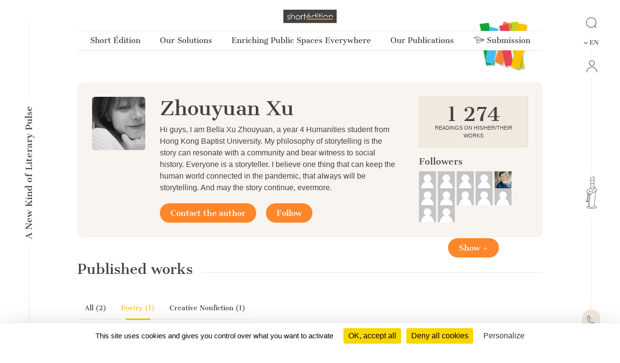

--- FILE ---
content_type: text/html; charset=UTF-8
request_url: https://short-edition.com/en/author/zhouyuan-xu/poetry
body_size: 71574
content:
<!DOCTYPE html>
<!--[if lt IE 7]><html dir="ltr" lang="en" class="no-js ie6 oldie"><![endif]-->
<!--[if IE 7]><html dir="ltr" lang="en" class="no-js ie7 oldie"><![endif]-->
<!--[if IE 8]><html dir="ltr" lang="en" class="no-js ie8 oldie"><![endif]-->
<!--[if IE 9]><html dir="ltr" lang="en" class="no-js ie9 oldie"><![endif]-->
<!--[if (gt IE 9)|!(IE)]><!-->
<html dir="ltr" lang="en" class="no-js"><!--<![endif]-->
<head>
                            
            
                        <!-- Google tag (gtag.js) -->
            <script async src="https://www.googletagmanager.com/gtag/js?id=G-2FQYMJ2540"></script>
            <script>
                window.dataLayer = window.dataLayer || [];

                function gtag() {
                    dataLayer.push(arguments);
                }

                gtag('js', new Date());

                gtag('config', 'G-2FQYMJ2540');
            </script>
            
    <meta charset="UTF-8">
            <meta http-equiv="Content-Security-Policy" content="
                default-src 'self' https: chrome-extension: file: gap:  data:  *.facebook.com short-edition.com.wip  *.short-edition.com:8007;
                object-src 'self'  https:;
                script-src 'self' https: 'unsafe-eval' 'unsafe-inline' chrome-extension: file: gap:  data:  *.facebook.net *.twitter.com *.short-edition.com *.google-analytics.com *.disqus.com *.jquery.com short-edition.com.wip *.short-edition.com:8007;
                connect-src *;
                style-src 'self' https: 'unsafe-inline' chrome-extension: file: gap: data: *.short-edition.com short-edition.com.wip *.short-edition.com:8007;
                img-src 'self' https: chrome-extension: file: gap: data:  *.short-edition.com *.google-analytics.com http://s3-eu-west-1.amazonaws.com short-edition.com.wip *.short-edition.com:8007;
                font-src 'self' https: *.short-edition.com short-edition.com.wip *.short-edition.com:8007;
                media-src 'self' https: *.short-edition.com *.short-edition.com.wip *.short-edition.com:8007 data: blob: filesystem:;">
    
            
    <title>Zhouyuan Xu&#039;s author profile - 53 subscribers - page 1 - Short Édition</title>

    <link rel="shortcut icon" href="/favicon.ico">

    <meta name="description" content="    Discover all of Zhouyuan Xu&#039;s short works and enjoy short literature on your PC, tablet and smartphone - page 1.(Downtown Funeral Parlour, Lake Song) - Short Édition">
                    <meta property="fb:app_id" content="210894342257653">
        <meta property="fb:admins" content="1536397056">     
            <meta name="twitter:card" content="summary">
        <meta name="twitter:site" content="@ShortEdition_EN">
    
    
        <meta name="viewport" content="width=device-width, initial-scale=1.0">
    <meta name="HandheldFriendly" content="true">
    <meta name="MobileOptimized" content="320">

    <link rel="manifest" href="/site.webmanifest">
    <!-- iPhone(first generation or 2G), iPhone 3G, iPhone 3GS -->
    <link rel="apple-touch-icon" sizes="57x57" href="apple-touch-icon.png">
    <!-- iPad and iPad mini @1x -->
    <link rel="apple-touch-icon" sizes="76x76" href="/icon-phone/apple-touch-icon-76x76.png">
    <!-- iPhone 4, iPhone 4s, iPhone 5, iPhone 5c, iPhone 5s, iPhone 6, iPhone 6s, iPhone 7, iPhone 7s, iPhone8 -->
    <link rel="apple-touch-icon" sizes="120x120" href="/icon-phone/apple-touch-icon-120x120.png">
    <!-- iPad and iPad mini @2x -->
    <link rel="apple-touch-icon" sizes="152x152" href="/icon-phone/apple-touch-icon-152x152.png">
    <!-- iPad Pro -->
    <link rel="apple-touch-icon" sizes="167x167" href="/icon-phone/apple-touch-icon-167x167.png">
    <!-- iPhone X, iPhone 8 Plus, iPhone 7 Plus, iPhone 6s Plus, iPhone 6 Plus -->
    <link rel="apple-touch-icon" sizes="180x180" href="/icon-phone/apple-touch-icon-180x180.png">
    <!-- Android Devices High Resolution -->
    <link rel="icon" sizes="192x192" href="/icon-phone/android-icon-hd.png">
    <!-- Android Devices Normal Resolution -->
    <link rel="icon" sizes="128x128" href="/android-icon.png">

        <meta name="msapplication-config" content="none">

        <base target="_parent">

    <link rel="stylesheet" href="https://cdn4.short-edition.com/build/6757.bfabbb8c.css"><link rel="stylesheet" href="https://cdn5.short-edition.com/build/common.bb3e5e62.css">
        <link rel="stylesheet" href="https://cdn6.short-edition.com/build/1139.fa9c4c04.css"><link rel="stylesheet" href="https://cdn4.short-edition.com/build/8770.768d938d.css">
            <link rel="stylesheet" href="https://cdn3.short-edition.com/build/short-site-en.18d67ad0.css">
    
    <!-- HTML5 Shim and Respond.js IE8 support of HTML5 elements and media queries -->
    <!-- WARNING: Respond.js doesn't work if you view the page via file:// -->
    <!--[if lt IE 9]>
    <script src="https://oss.maxcdn.com/html5shiv/3.7.3/html5shiv.min.js"></script>
    <script src="https://oss.maxcdn.com/respond/1.4.2/respond.min.js"></script>
    <![endif]-->

                        <script src="https://cdn3.short-edition.com/js/tarteaucitronjs/tarteaucitron.js"></script>
            <script>
                tarteaucitronForceLanguage = 'en';
                tarteaucitron.init({
                    'bodyPosition': 'top',
                    'orientation': 'bottom',
                    'showIcon': false,
                    'adblocker': true,
                    'removeCredit': true,
                });

                (tarteaucitron.job = tarteaucitron.job || []).push('youtube');
                (tarteaucitron.job = tarteaucitron.job || []).push('facebook');
                (tarteaucitron.job = tarteaucitron.job || []).push('twitter');
                (tarteaucitron.job = tarteaucitron.job || []).push('googletagmanager');
                (tarteaucitron.job = tarteaucitron.job || []).push('matomo');

                tarteaucitron.userInterface.openAlert();
            </script>
                    <script>
        (function(ss, ex) {
            window.ldfdr = window.ldfdr || function() {
                (ldfdr._q = ldfdr._q || []).push([].slice.call(arguments));
            };
            (function(d, s) {
                fs = d.getElementsByTagName(s)[0];

                function ce(src) {
                    var cs = d.createElement(s);
                    cs.src = src;
                    cs.async = 1;
                    fs.parentNode.insertBefore(cs, fs);
                }

                ce('https://sc.lfeeder.com/lftracker_v1_' + ss + (ex ? '_' + ex : '') + '.js');
            })(document, 'script');
        })('lAxoEaKRKev4OYGd');
    </script>

            <script type="text/javascript" src="https://secure.details24group.com/js/786908.js"></script>
        <noscript><img alt="" src="https://secure.details24group.com/786908.png" style="display:none;"></noscript>
    </head>

<body class="site site-page">
        

    <div class="modal fade right" id="searchmodal" tabindex="-1" role="dialog" aria-hidden="true">
        <div class="modal-dialog-full-width modal-dialog modal-fluid" role="document">

            <div class="modal-content-full-width modal-content">
                <div class="modal-header border-0">
                    <button type="button" class="btn-close" data-bs-dismiss="modal" aria-label="Close"></button>
                </div>
                <div class="modal-body">
                    <form class="search" role="search" action="/en/search">
    <div class="input-group" id="groupe-search2">
        <input type="search" class="form-control js-search-autocomplete"
               name="q" tabindex="1" placeholder="Story or author"
                data-url="" data-locale="en">

                    <button type="submit" class="input-group-text loupe" id="button-click-search" title="Search" style="">
                <i class="icon-search"></i>
            </button>
            </div>

    </form>
                </div>
            </div>
        </div>
    </div>


<header class="header-main-menu nav-tool d-none d-lg-block " id="header">
    <div class="left-menu-bar">
                    <div id="fleche-haut">
                <a href="#header">
                    <span class="icon-f2-r"></span>
                </a>
            </div>
                            <div class="accroche ">
                    <h3>A New Kind of Literary Pulse</h3>
                </div>
                                        <div class="hamburger">
                                            <button type="button" class="navbar-toggle NavbarLang" data-bs-toggle="collapse" data-bs-target=".navbar-collapse">
                            <i class="fa-solid fa-bars fa-inverse"></i>
                        </button>
                                    </div>
                        </div>

            <div class="center-menu">
            <div id="header-top" >
                                    <a href="/en/" class="logo-head" title="Home">
                        <img class="img-fluid" src="https://cdn7.short-edition.com/images/logos/logo-2020.svg" alt="Short Édition Logo" width="110">
                    </a>
                
                
                                    <h1 class="accroche">A New Kind of Literary Pulse</h1>
                
                                    <div class="collapse navbar-header-menu navbar-collapse">
                        <div class="visible-xs">
                                                    </div>
                    </div>
                
                                                                                                        
    
            <nav class="general">
            <ul class="general-main">
                                                        
                    <li class="menu-button ">
                        <a class="menu-button" href="#">
                            Short Édition
                        </a>
                                                <div class="general-tab ">
                            <div class="menu-centre row">
                                                                    <ul class="lvl-1 col-4">
                                                                                    <li>
                                                                                                                                                <a class="lvl-1-titre " href="/en/p/a-new-kind-literary-pulse">
                                                    A New Kind of Literary Pulse
                                                </a>
                                            </li>
                                                                                                                    </ul>
                                                                    <ul class="lvl-1 col-4">
                                                                                    <li>
                                                                                                                                                <a class="lvl-1-titre " href="/en/p/combining-social-and-environment-impact">
                                                    Social & Environmental Impact
                                                </a>
                                            </li>
                                                                                                                    </ul>
                                                                    <ul class="lvl-1 col-4">
                                                                                    <li>
                                                                                                                                                <a class="lvl-1-titre " href="/en/p/the-team">
                                                    The Team
                                                </a>
                                            </li>
                                                                                                                    </ul>
                                                                    <ul class="lvl-1 col-4">
                                                                                    <li>
                                                                                                                                                <a class="lvl-1-titre " href="/en/press">
                                                    Press
                                                </a>
                                            </li>
                                                                                                                    </ul>
                                                                    <ul class="lvl-1 col-4">
                                                                                    <li>
                                                                                                                                                <a class="lvl-1-titre " href="/en/contact">
                                                    Contact
                                                </a>
                                            </li>
                                                                                                                    </ul>
                                                                    <ul class="lvl-1 col-4">
                                                                                    <li>
                                                                                                                                                <a class="lvl-1-titre " href="/en/p/find-a-dispenser-near-you">
                                                    Find A Dispenser Near You
                                                </a>
                                            </li>
                                                                                                                    </ul>
                                                            </div>
                        </div>
                    
                    </li>
                                                        
                    <li class="menu-button ">
                        <a class="menu-button" href="#">
                            Our Solutions
                        </a>
                                                <div class="general-tab ">
                            <div class="menu-centre row">
                                                                    <ul class="lvl-1 col-4">
                                                                                    <li>
                                                                                                                                                <a class="lvl-1-titre " href="/en/p/short-story-dispenser">
                                                    The Short Story Dispenser <i class="icon-products icon-dhc1 position-absolute ms-1" style="bottom:5px;"></i>
                                                </a>
                                            </li>
                                                                                                                    </ul>
                                                                    <ul class="lvl-1 col-4">
                                                                                    <li>
                                                                                                                                                <a class="lvl-1-titre " href="/en/p/the-short-story-cube">
                                                    The Short Story Cube <i class="icon-products icon-cube"></i>
                                                </a>
                                            </li>
                                                                                                                    </ul>
                                                                    <ul class="lvl-1 col-4">
                                                                                    <li>
                                                                                                                                                <a class="lvl-1-titre " href="/en/p/the-short-story-disc">
                                                    The Short Story Disc <i class="icon-products icon-dhcn"></i>
                                                </a>
                                            </li>
                                                                                                                    </ul>
                                                                    <ul class="lvl-1 col-4">
                                                                                    <li>
                                                                                                                                                <a class="lvl-1-titre " href="/en/p/the-short-story-portal">
                                                    The Short Story Portal <i class="icon-products icon-site"></i>
                                                </a>
                                            </li>
                                                                                                                    </ul>
                                                                    <ul class="lvl-1 col-4">
                                                                                                                    </ul>
                                                            </div>
                        </div>
                    
                    </li>
                                                        
                    <li class="menu-button ">
                        <a class="menu-button" href="#">
                            Enriching Public Spaces Everywhere
                        </a>
                                                <div class="general-tab ">
                            <div class="menu-centre row">
                                                                    <ul class="lvl-1 col-4">
                                                                                    <li>
                                                                                                                                                <a class="lvl-1-titre " href="/en/p/public-libraries">
                                                    Public Libraries
                                                </a>
                                            </li>
                                                                                                                    </ul>
                                                                    <ul class="lvl-1 col-4">
                                                                                    <li>
                                                                                                                                                <a class="lvl-1-titre " href="/en/p/universities">
                                                    Universities
                                                </a>
                                            </li>
                                                                                                                    </ul>
                                                                    <ul class="lvl-1 col-4">
                                                                                    <li>
                                                                                                                                                <a class="lvl-1-titre " href="/en/p/schools">
                                                    Schools
                                                </a>
                                            </li>
                                                                                                                    </ul>
                                                                    <ul class="lvl-1 col-4">
                                                                                    <li>
                                                                                                                                                <a class="lvl-1-titre " href="/en/p/real-estate-retail">
                                                    Real estate & Retail
                                                </a>
                                            </li>
                                                                                                                    </ul>
                                                                    <ul class="lvl-1 col-4">
                                                                                    <li>
                                                                                                                                                <a class="lvl-1-titre " href="/en/p/transportation-hubs">
                                                    Transportation Hubs
                                                </a>
                                            </li>
                                                                                                                    </ul>
                                                                    <ul class="lvl-1 col-4">
                                                                                    <li>
                                                                                                                                                <a class="lvl-1-titre " href="/en/p/hospitals">
                                                    Hospitals
                                                </a>
                                            </li>
                                                                                                                    </ul>
                                                            </div>
                        </div>
                    
                    </li>
                                                        
                    <li class="menu-button ">
                        <a class="menu-button" href="#">
                            Our Publications
                        </a>
                                                <div class="general-tab ">
                            <div class="menu-centre row">
                                                                    <ul class="lvl-1 col-4">
                                                                                    <li>
                                                                                                                                                <a class="lvl-1-titre " href="/en/category/short-fiction">
                                                    Short Fiction
                                                </a>
                                            </li>
                                                                                                                    </ul>
                                                                    <ul class="lvl-1 col-4">
                                                                                    <li>
                                                                                                                                                <a class="lvl-1-titre " href="/en/category/poetry">
                                                    Poetry
                                                </a>
                                            </li>
                                                                                                                    </ul>
                                                                    <ul class="lvl-1 col-4">
                                                                                    <li>
                                                                                                                                                <a class="lvl-1-titre " href="/en/category/creative-nonfiction">
                                                    Creative Nonfiction
                                                </a>
                                            </li>
                                                                                                                    </ul>
                                                                    <ul class="lvl-1 col-4">
                                                                                    <li>
                                                                                                                                                <a class="lvl-1-titre " href="/en/category/comics">
                                                    Comics
                                                </a>
                                            </li>
                                                                                                                    </ul>
                                                                    <ul class="lvl-1 col-4">
                                                                                    <li>
                                                                                                                                                <a class="lvl-1-titre " href="/en/category/childrens">
                                                    Children's
                                                </a>
                                            </li>
                                                                                                                    </ul>
                                                                    <ul class="lvl-1 col-4">
                                                                                    <li>
                                                                                                                                                <a class="lvl-1-titre " href="/en/category/classic">
                                                    Classics
                                                </a>
                                            </li>
                                                                                                                    </ul>
                                                                    <ul class="lvl-1 col-4">
                                                                                    <li>
                                                                                                                                                <a class="lvl-1-titre " href="/en/contest/short-circuit/p/editions">
                                                    Our Quarterly Review
                                                </a>
                                            </li>
                                                                                                                    </ul>
                                                                    <ul class="lvl-1 col-4">
                                                                                    <li>
                                                                                                                                                <a class="lvl-1-titre " href="/en/p/our-editorial-offer">
                                                    Editorial Offer
                                                </a>
                                            </li>
                                                                                                                    </ul>
                                                            </div>
                        </div>
                    
                    </li>
                                                <li class="menu-button bt-soumettre">
                                            <a href="/en/submit" class="soumettre menu-button" title="Submission">
                            <span class="icon icon-icon-send"></span>
                            Submission
                        </a>
                                    </li>

            </ul>
        </nav>
                </div>
        </div>
    
    <div class="right-menu-bar">
        
<div class="right1">
    
                        <div class="group-search">
                <a href="#" data-bs-toggle="modal" data-bs-target="#searchmodal">
                    <span class="icon-search"></span>
                </a>
            </div>
            
    
            <div class="pb-2">
            

    <div class="dropdown">
        <button class="bt-collapse bt-lang" data-bs-toggle="collapse" type="button" data-target-menu="dropdown-language">
                                                                        <span class="icon-f3-b d-none d-lg-inline-block"></span> &nbsp;
                        <span class="txt">EN</span>
                                                                                            </button>
        <ul class="dropdown-menu2 dropdown-language" data-parent="#accordion-language">
                                                <li class="nav-item active">
                                                                                                    <a class="nav-link" href="https://short-edition.com/en/?uplg">English</a>
                    </li>
                                    <li class="nav-item ">
                                                                                                    <a class="nav-link" href="https://short-edition.com/fr/?uplg">Français</a>
                    </li>
                                    </ul>
    </div>

        </div>
    
    
    

    <div class="card-nav">
        <div class="card-header-nav">
            <a class="login" href="/en/login" title="Click here to Login">
                <span class="icon icon-compte"></span>
                <span class="txt d-block d-md-none">Login</span>
            </a>
        </div>
            </div>
</div>

            <div class="right2 btn-dhc">
            <a href="/en/p/a-new-kind-literary-pulse">
                <span class="icon-dhc"></span>
            </a>
        </div>
        <div class="right2 btn-contact">
        <a href="/en/contact" title="How can we help you?">
            <span class="icon-phone"></span>
        </a>
    </div>


    <div class="right4">
        <div class="footer-social-networks footer-social-networks-en">
    <a target="_blank" href="https://www.linkedin.com/company/shortedition/" class="linkedin" title="Follow us on Linkedin">
        <span class="icon-linkedin"></span>
    </a>
    <a target="_blank" href="https://www.instagram.com/shortedition/" class="instagram" title="Follow us on Instagram">
        <span class="icon-insta"></span>
    </a>
    <a target="_blank" href="https://www.tiktok.com/@shortedition" class=tiktok title="Follow us on TikTok">
        <span class="icon-tiktok"></span>
    </a>
    <a target="_blank" href="https://www.facebook.com/ShortEdition/" class="facebook" title="Follow us on Facebook">
        <span class="icon-facebook"></span>
    </a>
</div>

    </div>
    </div>

</header>

<div class="header2-parent d-lg-none">
    <header class="nav-tool " id="header2">
        <div class="head-mobil">
            <button class="hamburger hamburger--elastic " type="button" aria-label="menu" data-bs-toggle="collapse" data-bs-target="#nav-mobile" aria-expanded="false">
                <span class="hamburger-box">
                    <span class="hamburger-inner"></span>
                </span>
            </button>
                                <a href="/en/" class="logo-head" title="Home">
                        <img class="img-fluid" src="https://cdn7.short-edition.com/images/logos/logo-2020.svg" alt="Short Édition Logo" width="110">
                    </a>
                
                            <div class="head-picto-dys">
                    
                                            <a href="#" data-bs-toggle="modal" data-bs-target="#searchmodal" class="search-mobil">
                            <span class="icon-search"></span>
                        </a>
                                    </div>
                    </div>
        
                            <nav class="nav-mobil collapse" id="nav-mobile">
                                                                                                                            
    
            
            
                <div class="card-nav">
                    <div class="card-header-nav" id="headingStaticPagecolumn-1">
                        <button class="btn btn-link collapsed" data-bs-toggle="collapse" data-bs-target="#collapseStaticPagecolumn-1" aria-expanded="true" aria-controls="collapseStaticPagecolumn-1">
                            <span class="txt">
                                Short Édition
                                <span class="icon-f3-t"></span>
                            </span>
                        </button>
                    </div>

                    <div id="collapseStaticPagecolumn-1" class="collapse menu-arrow" aria-labelledby="headingStaticPagecolumn-1">
                        <div class="accordion accordion-flush" id="accordionFlushcolumn-1">
                                                                                                                                                                                                                                                            <a class="lvl-1 " href="/en/p/a-new-kind-literary-pulse">
                                            A New Kind of Literary Pulse
                                        </a>
                                                                    
                                                                                                                                                                                                                                                            <a class="lvl-1 " href="/en/p/combining-social-and-environment-impact">
                                            Social & Environmental Impact
                                        </a>
                                                                    
                                                                                                                                                                                                                                                            <a class="lvl-1 " href="/en/p/the-team">
                                            The Team
                                        </a>
                                                                    
                                                                                                                                                                                                                                                            <a class="lvl-1 " href="/en/press">
                                            Press
                                        </a>
                                                                    
                                                                                                                                                                                                                                                            <a class="lvl-1 " href="/en/contact">
                                            Contact
                                        </a>
                                                                    
                                                                                                                                                                                                                                                            <a class="lvl-1 " href="/en/p/find-a-dispenser-near-you">
                                            Find A Dispenser Near You
                                        </a>
                                                                    
                                                    </div>
                    </div>
                </div>
            
                <div class="card-nav">
                    <div class="card-header-nav" id="headingStaticPagecolumn-2">
                        <button class="btn btn-link collapsed" data-bs-toggle="collapse" data-bs-target="#collapseStaticPagecolumn-2" aria-expanded="true" aria-controls="collapseStaticPagecolumn-2">
                            <span class="txt">
                                Our Solutions
                                <span class="icon-f3-t"></span>
                            </span>
                        </button>
                    </div>

                    <div id="collapseStaticPagecolumn-2" class="collapse menu-arrow" aria-labelledby="headingStaticPagecolumn-2">
                        <div class="accordion accordion-flush" id="accordionFlushcolumn-2">
                                                                                                                                                                                                                                                            <a class="lvl-1 " href="/en/p/short-story-dispenser">
                                            The Short Story Dispenser <i class="icon-products icon-dhc1 position-absolute ms-1" style="bottom:5px;"></i>
                                        </a>
                                                                    
                                                                                                                                                                                                                                                            <a class="lvl-1 " href="/en/p/the-short-story-cube">
                                            The Short Story Cube <i class="icon-products icon-cube"></i>
                                        </a>
                                                                    
                                                                                                                                                                                                                                                            <a class="lvl-1 " href="/en/p/the-short-story-disc">
                                            The Short Story Disc <i class="icon-products icon-dhcn"></i>
                                        </a>
                                                                    
                                                                                                                                                                                                                                                            <a class="lvl-1 " href="/en/p/the-short-story-portal">
                                            The Short Story Portal <i class="icon-products icon-site"></i>
                                        </a>
                                                                    
                                                            
                                                    </div>
                    </div>
                </div>
            
                <div class="card-nav">
                    <div class="card-header-nav" id="headingStaticPagecolumn-3">
                        <button class="btn btn-link collapsed" data-bs-toggle="collapse" data-bs-target="#collapseStaticPagecolumn-3" aria-expanded="true" aria-controls="collapseStaticPagecolumn-3">
                            <span class="txt">
                                Enriching Public Spaces Everywhere
                                <span class="icon-f3-t"></span>
                            </span>
                        </button>
                    </div>

                    <div id="collapseStaticPagecolumn-3" class="collapse menu-arrow" aria-labelledby="headingStaticPagecolumn-3">
                        <div class="accordion accordion-flush" id="accordionFlushcolumn-3">
                                                                                                                                                                                                                                                            <a class="lvl-1 " href="/en/p/public-libraries">
                                            Public Libraries
                                        </a>
                                                                    
                                                                                                                                                                                                                                                            <a class="lvl-1 " href="/en/p/universities">
                                            Universities
                                        </a>
                                                                    
                                                                                                                                                                                                                                                            <a class="lvl-1 " href="/en/p/schools">
                                            Schools
                                        </a>
                                                                    
                                                                                                                                                                                                                                                            <a class="lvl-1 " href="/en/p/real-estate-retail">
                                            Real estate & Retail
                                        </a>
                                                                    
                                                                                                                                                                                                                                                            <a class="lvl-1 " href="/en/p/transportation-hubs">
                                            Transportation Hubs
                                        </a>
                                                                    
                                                                                                                                                                                                                                                            <a class="lvl-1 " href="/en/p/hospitals">
                                            Hospitals
                                        </a>
                                                                    
                                                    </div>
                    </div>
                </div>
            
                <div class="card-nav">
                    <div class="card-header-nav" id="headingStaticPagecolumn-4">
                        <button class="btn btn-link collapsed" data-bs-toggle="collapse" data-bs-target="#collapseStaticPagecolumn-4" aria-expanded="true" aria-controls="collapseStaticPagecolumn-4">
                            <span class="txt">
                                Our Publications
                                <span class="icon-f3-t"></span>
                            </span>
                        </button>
                    </div>

                    <div id="collapseStaticPagecolumn-4" class="collapse menu-arrow" aria-labelledby="headingStaticPagecolumn-4">
                        <div class="accordion accordion-flush" id="accordionFlushcolumn-4">
                                                                                                                                                                                                                                                            <a class="lvl-1 " href="/en/category/short-fiction">
                                            Short Fiction
                                        </a>
                                                                    
                                                                                                                                                                                                                                                            <a class="lvl-1 " href="/en/category/poetry">
                                            Poetry
                                        </a>
                                                                    
                                                                                                                                                                                                                                                            <a class="lvl-1 " href="/en/category/creative-nonfiction">
                                            Creative Nonfiction
                                        </a>
                                                                    
                                                                                                                                                                                                                                                            <a class="lvl-1 " href="/en/category/comics">
                                            Comics
                                        </a>
                                                                    
                                                                                                                                                                                                                                                            <a class="lvl-1 " href="/en/category/childrens">
                                            Children's
                                        </a>
                                                                    
                                                                                                                                                                                                                                                            <a class="lvl-1 " href="/en/category/classic">
                                            Classics
                                        </a>
                                                                    
                                                                                                                                                                                                                                                            <a class="lvl-1 " href="/en/contest/short-circuit/p/editions">
                                            Our Quarterly Review
                                        </a>
                                                                    
                                                                                                                                                                                                                                                            <a class="lvl-1 " href="/en/p/our-editorial-offer">
                                            Editorial Offer
                                        </a>
                                                                    
                                                    </div>
                    </div>
                </div>
                    
        <div class="card-nav">
            <div class="card-header-nav">
                                        <a href="/en/submit" class="soumettre menu-button" title="Submission">
                            <span class="icon icon-icon-send"></span>
                            Submission
                        </a>
                    
            </div>
        </div>

    
                    
    

    <div class="card-nav">
        <div class="card-header-nav">
            <a class="login" href="/en/login" title="Click here to Login">
                <span class="icon icon-compte"></span>
                <span class="txt d-block d-md-none">Login</span>
            </a>
        </div>
            </div>

    

    <div class="card-nav">
        <div class="card-header-nav" id="headingTwo">
            <button class="btn btn-link collapsed" data-bs-toggle="collapse" type="button" data-bs-target="#collapseTwo" aria-expanded="false" aria-controls="collapseTwo">
                <span class="icon icon-icon-loc"></span>
                                                                            <span class="icon-f3-b d-none d-lg-inline-block"></span> &nbsp;
                        <span class="txt">EN</span>
                                                                                    
                <span class="icon-f3-t"></span>
            </button>
        </div>
        <ul id="collapseTwo" class="navbar-nav collapse menu-arrow" aria-labelledby="headingTwo" data-parent="#accordion">
                                                <li class="nav-item active">
                                                                                                    <a class="nav-link" href="https://short-edition.com/en/?uplg">English</a>
                    </li>
                                    <li class="nav-item ">
                                                                                                    <a class="nav-link" href="https://short-edition.com/fr/?uplg">Français</a>
                    </li>
                            
        </ul>
    </div>


                            </nav>

            </header>

    </div>

                    <section class="actualite lang-home container-xl">
                                        <main role="main">
                                



    <div class="modal fade" id="sendMessage" tabindex="-1" role="dialog" aria-labelledby="sendMessageLabel" aria-hidden="true">
        <div class="modal-dialog" role="document">
            <div class="modal-content">
                                                            <div class="card">
                            <div class="card-body">
                                <a class="login bt small" href="/en/login?redirect=https://short-edition.com/en/author/zhouyuan-xu/poetry" title="Click here to login">Login
                                </a>
                                to leave a message to Zhouyuan Xu
                            </div>
                        </div>

                                                </div>
        </div>
    </div>

<div class="author-page">
    <div class="bloc-author">
        <div class="author-gravatar">
                    
            
                            
        <img class="rounded " src="[data-uri]" data-src="https://cdn.short-edition.com/uploads/f/zhouyuan-xu-image-2022-01-20-11-41-59.jpg" height="110" width="110" alt="Image of Zhouyuan Xu">
    
        </div>

        <div class="author-desc force-break-word">
            <div>
                <h1 class="gris author-titre">
                    Zhouyuan Xu
                </h1>
                                                    <p>Hi guys, I am Bella Xu Zhouyuan, a year 4 Humanities student from Hong Kong Baptist University. My philosophy of storytelling is the story can resonate with a community and bear witness to social history. Everyone is a storyteller. I believe one thing that can keep the human world connected in the pandemic, that always will be storytelling. And may the story continue, evermore.</p>
                            </div>

                            <div class="contact-author">
                                <button type="button" class="bt bt-icon" data-bs-toggle="modal" data-bs-target="#sendMessage">
            <span>Contact the author</span>
        </button>
        


    <form method="POST" action="/en/follow/zhouyuan-xu/toggle-follow">
        <input type="hidden" name="url-redirect" value="/en/author/zhouyuan-xu/poetry">
                <button type="submit" class=" bt bt-primary" title="Click here to Follow">
            Follow
        </button>
    </form>


                                    </div>
            
        </div>

        <div class="author-abo ">
                            <div class="lecture-nb">
                    <span class="lecture-qt">1 274</span>
                    <span class="lecture-lib">Readings on his/her/their works</span>
                </div>
            
                        <div class="ses-abos">
            <p class="titre">
                Followers
            </p>

            <div class="bloc-f">
                <div class="bloc-f2">
                                                                                    <a  href="                            /en/author/keith-simmonds
            "
       title="All the stories of Keith Simmonds">        
            
                            
        <img class="rounded " src="[data-uri]" data-src="https://cdn.short-edition.com/uploads/f/image-avatar-default-2015-01-19-15-37-20.png" height="35" width="35" alt="Image of Keith Simmonds">
    </a>

                                                                                                            <a  href="                            /en/author/ho-kiu-lee
            "
       title="All the stories of Coco Lee">        
            
                            
        <img class="rounded " src="[data-uri]" data-src="https://cdn.short-edition.com/uploads/f/image-avatar-default-2015-01-19-15-37-20.png" height="35" width="35" alt="Image of Coco Lee">
    </a>

                                                                                                            <a  href="                            /en/author/melissa-falcou
            "
       title="All the stories of Melissa Falcou">        
            
                            
        <img class="rounded " src="[data-uri]" data-src="https://cdn.short-edition.com/uploads/f/image-avatar-default-2015-01-19-15-37-20.png" height="35" width="35" alt="Image of Melissa Falcou">
    </a>

                                                                                                        
            
                            
        <img class="rounded " src="[data-uri]" data-src="https://cdn.short-edition.com/uploads/f/image-avatar-default-2015-01-19-15-37-20.png" height="35" width="35" alt="Image of lulu Jin">
    
                                                                                                        
            
                            
        <img class="rounded " src="[data-uri]" data-src="https://cdn.short-edition.com/uploads/f/chris-chan-image-2022-03-03-08-07-20.jpg" height="35" width="35" alt="Image of Chris CHAN">
    
                                                                                                        
            
                            
        <img class="rounded " src="[data-uri]" data-src="https://cdn.short-edition.com/uploads/f/image-avatar-default-2015-01-19-15-37-20.png" height="35" width="35" alt="Image of fangjie wang">
    
                                                                                                        
            
                            
        <img class="rounded " src="[data-uri]" data-src="https://cdn.short-edition.com/uploads/f/image-avatar-default-2015-01-19-15-37-20.png" height="35" width="35" alt="Image of shuqing zheng">
    
                                                                                                        
            
                            
        <img class="rounded " src="[data-uri]" data-src="https://cdn.short-edition.com/uploads/f/image-avatar-default-2015-01-19-15-37-20.png" height="35" width="35" alt="Image of Rui Guo">
    
                                                                                                        
            
                            
        <img class="rounded " src="[data-uri]" data-src="https://cdn.short-edition.com/uploads/f/image-avatar-default-2015-01-19-15-37-20.png" height="35" width="35" alt="Image of Ada Guo">
    
                                                                                                        
            
                            
        <img class="rounded " src="[data-uri]" data-src="https://cdn.short-edition.com/uploads/f/image-avatar-default-2015-01-19-15-37-20.png" height="35" width="35" alt="Image of Maggie Wong">
    
                                                                                                        
            
                            
        <img class="rounded " src="[data-uri]" data-src="https://cdn.short-edition.com/uploads/f/image-avatar-default-2015-01-19-15-37-20.png" height="35" width="35" alt="Image of Jin Yuyan">
    
                                                                                                        
            
                            
        <img class="rounded " src="[data-uri]" data-src="https://cdn.short-edition.com/uploads/f/image-avatar-default-2015-01-19-15-37-20.png" height="35" width="35" alt="Image of XINWEI LOU">
    
                                                                                </div>
                                    <div class="bloc-bt">
                        <a class="bt" title="Click here to show +" href="/en/author/zhouyuan-xu/followers">
                            Show +
                        </a>
                    </div>
                            </div>
        </div>
            </div>
    </div>

    <div class="titre-publie">
        <h2>Published works</h2>
    </div>

    
            <nav class="d-none d-sm-flex">
            <div class="filtre-cat1">
                <div class="filtre-cat1-1">
                    <a class="" href="/en/author/zhouyuan-xu" title="All">
                        All (2)                    </a>

                                            <a class="poetik active" href="/en/author/zhouyuan-xu/poetry" title="Poetry">
                            Poetry (1)                        </a>
                                            <a class="tres-tres-court " href="/en/author/zhouyuan-xu/creative-nonfiction" title="Creative Nonfiction">
                            Creative Nonfiction (1)                        </a>
                                    </div>
            </div>
        </nav>
        <aside class="d-block d-sm-none">
            <div class="form-group">
                <select name="form-filtrage" class="js-select-redirect js-select2" style="width:100%">
                    <option value="/en/author/zhouyuan-xu">
                        All (2)
                    </option>
                                            <option value="/en/author/zhouyuan-xu/poetry" selected="selected">
                            Poetry (1)
                        </option>
                                            <option value="/en/author/zhouyuan-xu/creative-nonfiction" >
                            Creative Nonfiction (1)
                        </option>
                                    </select>
            </div>
        </aside>
    
            <div  class="row">
            
                            <div class="col-12 col-md-6 col-xl-4 position-relative draggable " data-id="320728">
                    

    
<div class="cell position-relative">
                        <div class="txt-tres-tres-court cat-post-titre vertical-text ">
                <span>Creative Nonfiction</span>
            </div>
            
    <article class="post-cell post-titre tres-tres-court">
        <header>
                        <div class="content-tag">
                                    


    <span class="label d-inline-flex align-items-center">
        <i class="fa-regular fa-clock"></i>&nbsp;4&nbsp;min</span>



                                                </div>

            
            <h2>            <a href="/en/story/creative-nonfiction/downtown-funeral-parlour" title="Read the work Downtown Funeral Parlour">
            Downtown Funeral Parlour</a>
    </h2>

                            <p class="auteur">
                                            <a href="                            /en/author/zhouyuan-xu
            " class="txt-tres-tres-court" title="Zhouyuan Xu">
                            Zhouyuan Xu                        </a>
                                    </p>
                    </header>

                    <div class="post-content">
                                            
        <p class="mb-2">
        
                    "No!" was the cry of my heart as he left me. Despair added, whispered in my heart. It was so genuine; thanks for the gut-wrenching terror that jolted me awake, pulling me out of this nightmare. The

            <span class="txt-tres-tres-court">
                                  ...
                           </span>&nbsp;<a class="savoir-plus txt-tres-tres-court" href="/en/story/creative-nonfiction/downtown-funeral-parlour" title="Read more" >[+]</a>    </p>


                            </div>
        
            

<div class="picto-vote-reco">
    
                                            <div class="article-vote edition">
            <div class="article-vote-icon">
                <span class="txt-tres-tres-court article-side-g icon icon-podium2 "></span>
            </div>
            <div class="state-content">
                                    <span class="text-list-etat">
                        Finalist - Community
                    </span>
                
                                    <span class="text-list-etat2 d-block mt-1">
                        Long Story Short Award
                        2022
                         - Creative Nonfiction                    </span>
                            </div>
        </div>
    
    
            
    </div>



    
    <div class="mt-3">
        
            
                    
    </div>
    </article>
</div>
                </div>
                            <div class="col-12 col-md-6 col-xl-4 position-relative draggable " data-id="320219">
                    

    
<div class="cell position-relative">
                        <div class="txt-poetik cat-post-titre vertical-text ">
                <span>Poetry</span>
            </div>
            
    <article class="post-cell post-titre poetik">
        <header>
                        <div class="content-tag">
                                    


    <span class="label d-inline-flex align-items-center">
        <i class="fa-regular fa-clock"></i>&nbsp;1&nbsp;min</span>



                                                </div>

            
            <h2>            <a href="/en/story/poetry/lake-song" title="Read the work Lake Song">
            Lake Song</a>
    </h2>

                            <p class="auteur">
                                            <a href="                            /en/author/zhouyuan-xu
            " class="txt-poetik" title="Zhouyuan Xu">
                            Zhouyuan Xu                        </a>
                                    </p>
                    </header>

                    <div class="post-content">
                                            
        <p class="mb-2">
        
                    Softer than satin, warmer than May<br>
Meanders through the mountains, flows towards the sea

            <span class="txt-poetik">
                                  ...
                           </span>&nbsp;<a class="savoir-plus txt-poetik" href="/en/story/poetry/lake-song" title="Read more" >[+]</a>    </p>


                            </div>
        
            

<div class="picto-vote-reco">
    
                                            <div class="article-vote edition">
            <div class="article-vote-icon">
                <span class="txt-poetik article-side-g icon icon-podium2 "></span>
            </div>
            <div class="state-content">
                                    <span class="text-list-etat">
                        Finalist - Community
                    </span>
                
                                    <span class="text-list-etat2 d-block mt-1">
                        Long Story Short Award
                        2022
                         - Poetry                    </span>
                            </div>
        </div>
    
    
            
    </div>



    
    <div class="mt-3">
        
            
                    
    </div>
    </article>
</div>
                </div>
                    </div>
    

    
    </div>

            </main>
        </section>
            
        
<section class="section-etendue principal">
    <footer class="container">
        
        <div class="row">
            <div class="col-md-12 footer-logo en">
                <a href="/" title="Click here to home" >
                    <img class="img-fluid" src="https://cdn6.short-edition.com/images/logos/logo-2.png" alt="Short Édition Logo" width="172" height="25">
                </a>
            </div>
        </div>

        <div class="my-2">
            <div class="row contact-coo">
    <div class="col-md-4">
        <div class="coordonnees">
            <div class="bloc-img">
                <img src="https://cdn.short-edition.com/images/site/grenoble.svg" alt="Grenoble" width="40" height="43">
            </div>

            <div class="bloc-txt">
                <p>
                    <b>Grenoble</b>
                    
                </p>
            </div>
        </div>
    </div>
    <div class="col-md-4">
        <div class="coordonnees">
            <div class="bloc-img">
                <img src="https://cdn.short-edition.com/images/site/paris.svg" alt="Paris" width="40" height="43">
            </div>
            <div class="bloc-txt">
                <p>
                    <b>Paris</b>
                                    </p>
            </div>

        </div>
    </div>

    <div class="col-md-4">
        <div class="coordonnees">
            <div class="bloc-img">
                <span class="icon-liberte fa-3x" alt="New-York"></span>
            </div>

            <div class="bloc-txt">
                <p>
                    <b>New-York</b>
                                    </p>
            </div>
        </div>
    </div>
</div>

        </div>

        <div class="footer-footer">
            <div class="info-legales">
                                                    
                <nav>
                                        <a href="/en/press" >Press</a> |
                                                <a href="/en/p/terms-of-use" title="Click here to Terms of use" >
        Terms of use
    </a>
 | 
                                                <a href="/en/p/voting-process" title="Click here to Voting process" >
        Voting process
    </a>
 | 
                                                <a href="/en/p/general-terms-and-conditions" title="Click here to General terms and conditions" >
        General terms and conditions
    </a>

                                        | <a href="/en/contact" >Contact</a>
                    | <div class="footer-social-networks footer-social-networks-en">
    <a target="_blank" href="https://www.linkedin.com/company/shortedition/" class="linkedin" title="Follow us on Linkedin">
        <span class="icon-linkedin"></span>
    </a>
    <a target="_blank" href="https://www.instagram.com/shortedition/" class="instagram" title="Follow us on Instagram">
        <span class="icon-insta"></span>
    </a>
    <a target="_blank" href="https://www.tiktok.com/@shortedition" class=tiktok title="Follow us on TikTok">
        <span class="icon-tiktok"></span>
    </a>
    <a target="_blank" href="https://www.facebook.com/ShortEdition/" class="facebook" title="Follow us on Facebook">
        <span class="icon-facebook"></span>
    </a>
</div>

                </nav>

                <nav class="text-center mt-3 legals">
                    <small>© 2011—2026 Short Édition. All Rights Reserved.</small>
                                    </nav>

            </div>

        </div>

    </footer>
</section>



                <script>
            var _gaq = [
                ['_setAccount', 'UA-22033281-1'],
                ['_setDomainName', 'short-edition.com'],
                ['_gat._anonymizeIp'],
                ['_trackPageview'],
                ['_trackPageLoadTime'],
            ];
            setTimeout('_gaq.push([\'_trackEvent\', \'45_sec\', \'lecture\'])', 45000);

            (function() {
                var ga = document.createElement('script');
                ga.type = 'text/javascript';
                ga.async = true;
                ga.src = ('https:' === document.location.protocol ? 'https://ssl' : 'http://www') + '.google-analytics.com/ga.js';
                var s = document.getElementsByTagName('script')[0];
                s.parentNode.insertBefore(ga, s);
            })();
        </script>
    
<script src="https://cdn5.short-edition.com/bundles/fosjsrouting/js/router.min.js"></script>
<script src="/js/routing?callback=fos.Router.setData"></script>

<script src="https://cdn1.short-edition.com/build/runtime.1e3007f8.js"></script><script src="https://cdn5.short-edition.com/build/7136.eed42907.js"></script><script src="https://cdn3.short-edition.com/build/4692.8f03972d.js"></script><script src="https://cdn1.short-edition.com/build/6277.249fdce4.js"></script><script src="https://cdn2.short-edition.com/build/9008.0d955277.js"></script><script src="https://cdn8.short-edition.com/build/6757.a0dd9316.js"></script><script src="https://cdn3.short-edition.com/build/common.74c86c83.js"></script>
    <div id="alert_popover" style="display:none;">
        <div class="wrapper">
            <div class="content"></div>
        </div>
    </div>
<script src="https://cdn1.short-edition.com/build/short-site.bbb1be3d.js"></script>

</body>
</html>


--- FILE ---
content_type: text/css
request_url: https://cdn5.short-edition.com/build/common.bb3e5e62.css
body_size: 7707
content:
.fos_comment_thread .panel.panel-default{font-weight:300;text-align:center}.fos_comment_thread .panel.panel-default a{text-decoration:underline}.fos_comment_comment_replies.liner_forum{border-left:none!important;cursor:pointer;margin-left:6vh;padding-left:10px}.fos_comment_comment_replies.liner_forum .fos_comment_comment_metas{position:relative}.fos_comment_comment_show{margin-left:40px;margin-top:5px;position:relative}.fos_comment_comment_show .btn-collapse.collapsed .barre-left{display:none}.fos_comment_comment_show .barre-left{background:transparent;bottom:20px;display:block;height:100%;left:10px;position:absolute;top:12px;width:30px}.fos_comment_comment_show .barre-left:after{background:#f1e9e0;bottom:8px;content:"";left:14px;position:absolute;top:37px;width:2px}.fos_comment_comment_show a.btn-collapse:hover .barre-left:after{background:#fe872c}.fos_comment_comment_show.forum{margin-left:0}.fos_comment_comment_new_form{background:#f8f4ef;border-radius:10px;display:flex;margin:15px 0 30px;padding:20px;position:relative;width:100%}.fos_comment_comment_new_form .bt-ok{align-items:center;bottom:30px;display:flex;flex-shrink:0;font-size:12px;height:40px;justify-content:center;padding:0;position:absolute;right:65px;width:40px}.fos_comment_comment_new_form textarea{padding-right:70px}.fos_comment_comment_new_form .avatar{float:left}.fos_comment_comment_show.fos_comment_comment_depth_0,.fos_comment_comment_show.fos_comment_limit_children_reached{margin:10px 0}.comment-content{font-size:14px;width:100%}.comments .comment-content{display:inline-block;vertical-align:top}.bt-comment{background:transparent;border:none;color:#fff!important;display:block;font-family:Cantata One,serif;font-size:12px;font-weight:400;line-height:14px;padding:6px 0}.btn.btn-comment-likes,.text-secondary.btn-comment-likes{display:inline-block;font-size:12px;height:21px;padding:0}.fos_comment_comment_body{color:#000!important;display:flex;padding:10px 10px 0;position:relative}.fos_comment_comment_body .fos_comment_comment_metas{margin-right:20px}.fos_comment_comment_body button.dropdown-toggle{padding:0 5px}.fos_comment_comment_body button.dropdown-toggle:after{margin:0}.fos_comment_comment_body .menu-action{position:absolute;right:-20px;top:0}.fos-new-comment-textarea{margin-left:35px;margin-right:20px;width:100%}.comment-content .dropdown-menu{background:#424242;border-radius:12px;left:auto;margin:0;padding:10px;right:0;z-index:10000}button.vote{background-color:#fff;border:0;padding:0}.already-voted{color:#3995d2!important}.comment-detail .annonce{background-color:#eaeaea;border-radius:3px;display:block;margin:10px 0 -15px;padding:10px}.comment-detail .comment_body,.fos_comment_comment_show{overflow-wrap:anywhere;word-break:normal}.comment-content .dropdown-menu .divider{background:hsla(0,0%,100%,.23);height:1px;margin:10px 0;width:100%}.comment-content .dropdown-menu li{padding:0}.comment-content .dropdown-menu a{color:#fff!important;display:block;font-family:Cantata One,serif;font-size:12px;font-weight:400;line-height:14px;padding:6px 0}.fos_comment_comment_body .comment-content.pinned-comment{border:3px solid #7077a8}.commentParent{background:#f9f9f9;border-left:10px solid #ccc;margin:1.5em 10px;padding:.5em 10px;quotes:"\201C" "\201D" "\2018" "\2019"}.commentParent:before{color:#ccc;content:open-quote;font-size:4em;line-height:.1em;margin-right:.25em;vertical-align:-.4em}.commentParent p{display:inline}.commentParent .blockquote p{font-size:.75rem}.forum-section.forum-new{font-size:14px;position:relative;width:100%}.forum-section.forum-new .col-12{margin-bottom:100px;padding-bottom:10px;padding-left:80px;position:relative}.forum-section.forum-new .col-12:after{background:#f1e9e0;bottom:0;content:"";left:25px;position:absolute;top:0;width:1px;z-index:-1}.forum-section.forum-new .titre .form-group input{border:1px solid hsla(29,33%,63%,.3);border-radius:20px;font-size:14px;height:40px;line-height:40px;padding:0 15px}.forum-section.forum-new .form-group{margin-bottom:40px}.forum-section.forum-new textarea{background:#fff;border:1px solid #f1e9e0;border-radius:23px;box-shadow:none;font-size:16px;padding:20px!important}.forum-section.forum-new .form-text.text-muted{color:#c7c7c7;font-size:12px}.forum-section.forum-new .bt{width:100%}.hide{display:none}.ml-6{margin-left:3.5rem!important}.reponses:hover{color:#fe872c!important}@media (max-width:767px){.fos_comment_comment_body,.fos_comment_comment_show{margin-left:0}.fos_comment_comment_show.fos_comment_comment_depth_1{margin-left:40px}}@media (max-width:991px){.fos_comment_comment_body .menu-action{right:0}.comment-content ul.dropdown-menu>li{padding:15px 0}.comment-content ul.dropdown-menu>li.divider{padding:2px!important}}@media (max-width:576px){.fos_comment_comment_new_form{margin-bottom:10px;padding:10px 5px}.fos-new-comment-textarea{margin-left:5px;margin-right:30px}.fos_comment_comment_new_form .bt-ok{font-size:10px;height:30px;right:3px;top:10px;width:30px}.fos_comment_comment_new_form textarea{padding-right:0}.fos_comment_comment_body{padding:0}.fos_comment_comment_body .fos_comment_comment_metas{margin-right:10px}.fos_comment_comment_show.fos_comment_comment_depth_0,.fos_comment_comment_show.fos_comment_limit_children_reached{padding:0 0 10px}}@font-face{font-display:block;font-family:Cantata One;font-style:normal;font-weight:400;src:url(/build/fonts/CantataOne-Regular.ccd78575.ttf)}@font-face{font-display:block;font-family:short-font;font-style:normal;font-weight:400;src:url(/build/fonts/short-font.3292da03.eot);src:url(/build/fonts/short-font.3292da03.eot#iefix) format("embedded-opentype"),url(/build/fonts/short-font.c095f7de.ttf) format("truetype"),url(/build/fonts/short-font.94d42c38.woff) format("woff"),url(/build/images/short-font.1a7816ea.svg#short-font) format("svg")}@font-face{font-display:block;font-family:short-dys;font-style:normal;font-weight:400;src:url(/build/fonts/OpenDyslexic-Regular.38f1d7d3.otf)}@font-face{font-family:Comic Sans MS;font-style:normal;font-weight:400;src:local("Comic Sans MS"),local("ComicSansMS-Regular"),url(/build/fonts/comic-sans-ms.f8e9e157.woff) format("woff"),url(/build/fonts/comic-sans-ms.4f573ba3.ttf) format("truetype")}[class*=" icon-"],[class^=icon-]{font-family:short-font!important;speak:never;font-style:normal;font-variant:normal;font-weight:400;line-height:1;text-transform:none;-webkit-font-smoothing:antialiased;-moz-osx-font-smoothing:grayscale}.icon-vitaleo:before{content:"\e9ad"}.icon-site2:before{content:"\e9ae"}.icon-cube:before{content:"\e9a9"}.icon-dhc1:before{content:"\e9aa"}.icon-dhcn:before{content:"\e9ab"}.icon-site:before{content:"\e9ac"}.icon-user-chef:before{content:"\e9a7"}.icon-vid:before{content:"\e9a8"}.icon-web:before{content:"\e9a5"}.icon-enveloppe:before{content:"\e9a6"}.icon-aides:before{content:"\e9a4"}.icon-telechargement:before{content:"\e99f"}.icon-config:before{content:"\e9a0"}.icon-parametre:before{content:"\e9a1"}.icon-projet:before{content:"\e9a2"}.icon-collections:before{content:"\e9a3"}.icon-twitter-2:before{content:"\e99e"}.icon-trans:before{content:"\e99a"}.icon-dessin:before{content:"\e99b"}.icon-ecrit:before{content:"\e99c"}.icon-oral:before{content:"\e99d"}.icon-fiche-modifier:before{content:"\e999"}.icon-tiktok:before{content:"\e997"}.icon-linkedin:before{content:"\e998"}.icon-dys:before{content:"\e996"}.icon-filtre:before{content:"\e995"}.icon-library:before{content:"\e993"}.icon-podcast2:before{content:"\e994"}.icon-icon-j-coeur:before{content:"\e98b"}.icon-icon-j-compte:before{content:"\e98c"}.icon-icon-j-lib:before{content:"\e98d"}.icon-icon-j-podcast:before{content:"\e98e"}.icon-icon-j-read:before{content:"\e98f"}.icon-icon-j-search:before{content:"\e990"}.icon-icon-j-tag:before{content:"\e991"}.icon-icon-j-time:before{content:"\e992"}.icon-pdf2:before{content:"\e988"}.icon-doc2:before{content:"\e989"}.icon-fiche:before{content:"\e98a"}.icon-com-like:before{content:"\e984"}.icon-com-com:before{content:"\e985"}.icon-com-news:before{content:"\e986"}.icon-com-stat:before{content:"\e987"}.icon-podcast:before{content:"\e983"}.icon-plus2:before{content:"\e982"}.icon-calendar2:before{content:"\e981"}.icon-plus:before{content:"\e980"}.icon-collection:before{content:"\e97e"}.icon-phone:before{content:"\e97f"}.icon-check:before{content:"\e97b"}.icon-box:before{content:"\e97c"}.icon-archive:before{content:"\e97d"}.icon-aide:before{content:"\e979"}.icon-calendar:before{content:"\e97a"}.icon-lecture:before{content:"\e978"}.icon-touch:before{content:"\e970"}.icon-ufo:before{content:"\e971"}.icon-see:before{content:"\e972"}.icon-color:before{content:"\e973"}.icon-admin:before{content:"\e974"}.icon-timer:before{content:"\e975"}.icon-fsc:before{content:"\e976"}.icon-g:before{content:"\e977"}.icon-tamtam:before{content:"\e96d"}.icon-cafe:before{content:"\e96e"}.icon-velo:before{content:"\e96f"}.icon-current:before{content:"\e96b"}.icon-eclair:before{content:"\e96c"}.icon-doc1:before{content:"\e968"}.icon-pdf1:before{content:"\e969"}.icon-press1:before{content:"\e96a"}.icon-reco:before{content:"\e963"}.icon-grenoble:before{content:"\e957"}.icon-paris:before{content:"\e958"}.icon-philadelphie:before{content:"\e959"}.icon-liberte:before{content:"\e95a"}.icon-tripot:before{content:"\e95b"}.icon-tchat21:before{content:"\e95c"}.icon-tchat:before{content:"\e952"}.icon-block-user:before{content:"\e953"}.icon-block:before{content:"\e954"}.icon-close:before{content:"\e955"}.icon-tchat2:before{content:"\e956"}.icon-tchat1 .path1:before{color:#fff;content:"\e95d"}.icon-tchat1 .path2:before{color:#000;content:"\e95e";margin-left:-1.1963em}.icon-tchat1 .path3:before{color:#fff;content:"\e95f";margin-left:-1.1963em}.icon-tchat1 .path4:before{color:#000;content:"\e960";margin-left:-1.1963em}.icon-tchat1 .path5:before{color:#000;content:"\e961";margin-left:-1.1963em}.icon-tchat1 .path6:before{color:#000;content:"\e962";margin-left:-1.1963em}.icon-communaute:before{content:"\e94d"}.icon-short:before{content:"\e94e"}.icon-star:before{content:"\e94f"}.icon-home:before{content:"\e94c"}.icon-podium2:before{content:"\e949"}.icon-flag2:before{content:"\e94a"}.icon-gp3:before{content:"\e94b"}.icon-modif:before{content:"\e950"}.icon-avant:before{content:"\e951"}.icon-cup:before{content:"\e948"}.icon-coeur2:before{content:"\e945"}.icon-time2:before{content:"\e946"}.icon-lecteur:before{content:"\e947"}.icon-doc:before{content:"\e965"}.icon-pdf:before{content:"\e966"}.icon-press:before{content:"\e967"}.icon-jeunesse:before{content:"\e964"}.icon-lampe:before{content:"\e943"}.icon-chariot:before{content:"\e944"}.icon-notif:before{content:"\e941"}.icon-send:before{content:"\e942"}.icon-f3-b:before{content:"\e92e"}.icon-f3-t:before{content:"\e92f"}.icon-f3-l:before{content:"\e930"}.icon-f3-r:before{content:"\e931"}.icon-f2-b:before{content:"\e932"}.icon-f2-t:before{content:"\e933"}.icon-f2-l:before{content:"\e934"}.icon-f2-r:before{content:"\e935"}.icon-facebook:before{content:"\e936"}.icon-twitter:before{content:"\e937"}.icon-insta:before{content:"\e938"}.icon-coupe:before{content:"\e939"}.icon-compte:before{content:"\e93a"}.icon-search:before{content:"\e93b"}.icon-f1-b:before{content:"\e93c"}.icon-f1-t:before{content:"\e93d"}.icon-f1-l:before{content:"\e93e"}.icon-f1r:before{content:"\e93f"}.icon-dhc:before{content:"\e940"}.icon-icon-loc:before{content:"\e92d"}.icon-icon-bas:before{content:"\e925"}.icon-icon-lib2:before{content:"\e926"}.icon-icon-send:before{content:"\e927"}.icon-icon-loupe:before{content:"\e928"}.icon-icon-compte:before{content:"\e929"}.icon-icon-message:before{content:"\e92a"}.icon-icon-notif:before{content:"\e92b"}.icon-icon-lib:before{content:"\e92c"}.icon-icon-encompet:before{content:"\e924"}.icon-icon-laureat2:before{content:"\e923"}.icon-icon-info1:before{content:"\e921"}.icon-icon-info2:before{content:"\e922"}.icon-icon-laureat:before{content:"\e920"}.icon-icon-finale:before{content:"\e91f"}.icon-icon-dhc3:before{content:"\e91e"}.icon-icon-cup:before{content:"\e91a"}.icon-icon-man:before{content:"\e91b"}.icon-icon-paper:before{content:"\e91c"}.icon-icon-short:before{content:"\e91d"}.icon-icon-bd:before{content:"\e900"}.icon-icon-bobine:before{content:"\e901"}.icon-icon-classique:before{content:"\e902"}.icon-icon-commu:before{content:"\e903"}.icon-icon-croix:before{content:"\e904"}.icon-icon-dash:before{content:"\e905"}.icon-icon-dhc2:before{content:"\e906"}.icon-icon-envoi:before{content:"\e907"}.icon-icon-guide:before{content:"\e908"}.icon-icon-guide2:before{content:"\e909"}.icon-icon-guide3:before{content:"\e90a"}.icon-icon-home:before{content:"\e90b"}.icon-icon-info:before{content:"\e90c"}.icon-icon-jeunesse:before{content:"\e90d"}.icon-icon-mdp:before{content:"\e90e"}.icon-icon-modifier:before{content:"\e90f"}.icon-icon-mon-dhc:before{content:"\e910"}.icon-icon-new:before{content:"\e911"}.icon-icon-nouvelle:before{content:"\e912"}.icon-icon-page-content:before{content:"\e913"}.icon-icon-parametre:before{content:"\e914"}.icon-icon-poeme:before{content:"\e915"}.icon-icon-report:before{content:"\e916"}.icon-icon-see:before{content:"\e917"}.icon-icon-ttc:before{content:"\e918"}.icon-icon-user:before{content:"\e919"}.icon-products:before{display:inline-block;font-size:20px;vertical-align:middle}.icon-products.icon-site2:before{font-size:15px}.icon-products.icon-dhc1:before{font-size:30px}.h1-style,h1{font-size:40px}.h1-style,h1,h2{color:#424242;font-family:Cantata One,serif;font-weight:400}h2{font-size:20px}h3{color:#424242;font-family:Cantata One,serif;font-size:18px;line-height:22px}h3,h4{font-weight:400;margin:0}h4{font-size:14px;line-height:18px}.titre-trait span{background:#fff;padding:0 15px;position:relative;z-index:1}.titre-trait{background:url([data-uri]) repeat-x 50%;display:block!important;font-size:26px;font-weight:300;line-height:30px;margin-bottom:10px;text-align:center}a{color:#424242;cursor:pointer;text-decoration:none;transition:all .3s}.force-break-word{overflow-wrap:anywhere!important;word-break:normal!important}.object-fit-fill{object-fit:fill}.object-fit-contain{object-fit:contain}.object-fit-cover{object-fit:cover}.object-fit-none{object-fit:none}.object-fit-scale-down{object-fit:scale-down}.card+.card{margin-top:14px}.card>table.table{margin-bottom:0}.container-pages{max-width:800px!important}.bt{background:#fe872c;border-radius:100px;color:#fff;cursor:pointer;display:inline-block;font-family:Cantata One,serif;font-size:16px;font-weight:500;line-height:20px;padding:10px 22px;text-align:center;text-decoration:none}.bt.small{font-size:12px;line-height:16px;margin-top:2px;padding:5px 13px}button.bt,input.bt{border:none}.bt:active,.bt:focus,.bt:hover{background:#ff570a;color:#fff}audio{border-radius:25px;max-width:100%}.bt.bt-podcast,.bt.bt-podcast audio::-webkit-media-controls-enclosure,.bt.bt-podcast audio::-webkit-media-controls-panel,.bt.bt-podcast audio::-webkit-media-controls-play-button,audio::-webkit-media-controls-enclosure,audio::-webkit-media-controls-panel,audio::-webkit-media-controls-play-button{background-color:#fc873a!important}.bt-success,.bt-success:active,.bt-success:focus,.bt-success:hover{background:transparent;border:1px solid #424242;color:#424242}.bt.nouvelles{background:#15a358!important;color:#fff!important}.bt.nouvelles:active,.bt.nouvelles:focus,.bt.nouvelles:hover{background:#424242!important;color:#fff!important}.bt.strips{background:#fe872c!important;color:#fff!important}.bt.strips:active,.bt.strips:focus,.bt.strips:hover{background:#424242!important;color:#fff!important}.bt.poetik{background:#fdc300!important;color:#fff!important}.bt.poetik:active,.bt.poetik:focus,.bt.poetik:hover{background:#424242!important;color:#fff!important}.bt.tres-tres-court{background:#3fbbf0!important;color:#fff!important}.bt.tres-tres-court:active,.bt.tres-tres-court:focus,.bt.tres-tres-court:hover{background:#424242!important;color:#fff!important}.bt-success.nouvelles,.bt-success.nouvelles:active,.bt-success.nouvelles:focus,.bt-success.nouvelles:hover{background:transparent!important;border:1px solid #15a358;color:#15a358!important}.bt-success.poetik,.bt-success.poetik:active,.bt-success.poetik:focus,.bt-success.poetik:hover{background:transparent!important;border:1px solid #fdc300;color:#fdc300!important}.bt-success.strips,.bt-success.strips:active,.bt-success.strips:focus,.bt-success.strips:hover{background:transparent!important;border:1px solid #b70e80;color:#b70e80!important}.bt-success.tres-tres-court,.bt-success.tres-tres-court:active,.bt-success.tres-tres-court:focus,.bt-success.tres-tres-court:hover{background:transparent!important;border:1px solid #3fbbf0;color:#3fbbf0!important}.bt-success.jeunesse,.bt-success.jeunesse:active,.bt-success.jeunesse:focus,.bt-success.jeunesse:hover{background:transparent!important;border:1px solid #53939c;color:#53939c!important}.bt-contour,button.bt-contour{background:transparent;border:1px solid #424242!important;color:#424242}.bt-contour.active,.bt-contour:active,.bt-contour:focus,.bt-contour:hover{background:#424242;color:#fff}.bt.bg-underline,button.bg-underline{background:none;color:#fe872c;text-decoration:underline}.bt.bg-underline:after,.bt.bg-underline>i{display:none}.bt-icon{align-items:center;display:flex;justify-content:space-between}.bt-icon span.icon{font-size:10px;margin-left:20px}.bt-classique{background:#6fc0a1!important;color:#fff!important}.bt-classique:active,.bt-classique:focus,.bt-classique:hover{background:#424242!important;color:#fff!important}.btn-contact{background:#f1e9e0;border:1px solid #f1e9e0;border-radius:19px;padding:9px}.site .savoir-plus,a:hover{color:#fe872c;cursor:pointer;text-decoration:none}a[disabled]{color:#999;cursor:default;text-decoration:none}.site .savoir-plus{font-style:normal}.site .savoir-plus:hover{font-weight:700}.triangle-bas-gris{border-color:#404141 transparent transparent;border-style:solid;border-width:10px 6px 5px;display:inline-block;font-size:0;line-height:0;margin-left:34px}.site .btn-primary{background-color:#fe872c;border-color:#fe872c;color:#fff;font-size:14px;font-weight:700}.site .btn-primary.btn-xs{font-size:12px}.site .btn-primary:hover{background-color:#ff570a!important;border-color:#ff570a!important}.site .btn-access-admin{position:absolute;right:5px;top:80px}.border-nouvelles{border-color:#15a358!important}.txt-nouvelles{color:#15a358!important}.bg-nouvelles{background-color:#15a358!important}.border-poetik{border-color:#fdc300!important}.txt-poetik{color:#fdc300!important}.bg-poetik{background-color:#fdc300!important}.border-strips{border-color:#fe872c!important}.txt-strips{color:#fe872c!important}.bg-strips{background-color:#fe872c!important}.border-illustration{border-color:#b70e80!important}.txt-illustration{color:#b70e80!important}.bg-illustration{background-color:#b70e80!important}.border-tres-tres-court{border-color:#3fbbf0!important}.txt-tres-tres-court{color:#3fbbf0!important}.bg-tres-tres-court{background-color:#3fbbf0!important}.border-classique{border-color:#6fc0a1!important}.txt-classique{color:#6fc0a1!important}.bg-classique{background-color:#6fc0a1!important}.border-jeunesse{border-color:#53939c!important}.jeunesse,.txt-jeunesse{color:#53939c!important}.bg-jeunesse,.label-jeunesse{background-color:#53939c!important}.border-orange{border-color:#fe872c!important}.txt-orange{color:#fe872c!important}.bg-orange,.label-orange{background-color:#fe872c!important}.bg-pink{background-color:var(--bs-pink)!important}.border-1-min{border-color:#3fbbf0!important}.txt-1-min{color:#3fbbf0!important}.bg-1-min{background-color:#3fbbf0!important}.border-3-min{border-color:#b70e80!important}.txt-3-min{color:#b70e80!important}.bg-3-min{background-color:#b70e80!important}.border-5-min{border-color:#15a358!important}.txt-5-min{color:#15a358!important}.bg-5-min{background-color:#15a358!important}.site .gris{color:#404141}.site .blanc{color:#fff}.orange{color:#fe872c!important}.bg-orange-subtle{background-color:#feba86!important}.pink{color:var(--bs-pink)!important}a.orange:hover,a:hover .orange{color:#404141}.bg-gray{background-color:#eaeaea}.bg-gris{background-color:#1a171b}.bg-beige{background-color:#f3ead6}.gray-box{background-color:#eaeaea;padding:20px}.bg-admin{background:#ccc;font-size:10px}.bt-disabled{background-color:var(--bs-btn-disabled-bg);border-color:var(--bs-btn-disabled-border-color);color:var(--bs-btn-disabled-color);opacity:var(--bs-btn-disabled-opacity)}.label{padding:.3em .6em}.collapse-submenu-nav{border-bottom:1px solid #eae7e7;width:100%;z-index:1000}.square-color{display:inline-block;height:10px;width:10px}ul.indent{list-style-type:none}.header-lang .navbar-toggle:focus,.header-lang .navbar-toggle:hover{background-color:hsla(0,0%,100%,.2)}.bg-color-client{background:#3c97ac}.color-client,.site .collapse-submenu-nav.lang nav.general .tabs a.color-client{color:#3c97ac}button.note{background-color:#fff;border:none;color:#53939c;font-style:italic;padding:0;text-decoration:underline}.boite-sound{background:#f8f4ef;border:1px solid hsla(29,33%,63%,.3);border-radius:4px;height:166px;overflow:hidden}.boite-sound,.boite-sound .boite-sound-lecteur{align-items:center;display:flex;justify-content:center}.boite-sound .boite-sound-lecteur{flex-direction:column;text-align:center}.boite-sound-lecteur div.bloc-img{align-items:center;border-radius:60px;display:flex;height:60px;justify-content:center;overflow:hidden;width:60px}.boite-sound-lecteur div.bloc-img img{height:60px;transition:all .4s;width:60px}.boite-sound-lecteur p{display:block;padding:0;text-align:center}.boite-sound-lecteur p span{padding-right:5px}.site .cat-head .ariane{margin-top:20px;text-align:left}.cat-head,.site .cat-head .ariane a{color:#fff}.cat-head{background-position:top!important;min-height:235px;text-align:center}.cat-head p{font-size:16px}.site header.lang.category h1{border:none;font-size:34px;line-height:38px;padding:0 10px 5px;width:100%}.site header.lang.category{min-height:auto}.site .modal-header h3.gris{font-size:30px;line-height:32px;margin:0}.form-dyn{position:relative}.label-form{color:#2e2e2e;display:inline-block;font-size:16px;font-style:normal;font-weight:700;left:20px;line-height:60px;margin-bottom:5px;max-width:100%;pointer-events:none;position:absolute;top:2px;transition:all .2s ease 0s}.label-form span{color:#777;font-weight:400}.label-form-select{color:#777;display:inline-block;font-size:13px;font-style:normal;font-weight:700;line-height:16px;margin-bottom:2px;margin-left:0;max-width:100%;pointer-events:none;transition:all .2s ease 0s}.form-dyn input,.form-dyn select,.form-dyn textarea{background:#fff none repeat scroll 0 0;border:1px solid hsla(29,33%,63%,.3);border-radius:10px;color:#424242;display:block;font-size:16px;font-weight:400;height:65px;line-height:1.4286;margin-bottom:15px;padding:25px 20px 15px;transition:border-color .15s ease-in-out 0s,box-shadow .15s ease-in-out 0s;width:100%}.form-dyn.text-contact{height:95%}.form-dyn select{appearance:auto;padding:25px 15px 15px}.form-dyn textarea{height:100%}.autogrow.form-control.autogrow-field{overflow:visible!important}.form-group.form-dyn input.form-control~.label-form,.form-group.form-dyn select.form-control~.label-form,.form-group.form-dyn textarea.form-control~.label-form{color:#777;font-size:13px;font-weight:400;top:-15px}.form-group.form-dyn .label-form label{font-weight:400}input[type=color]{width:55px}.site .h1-form{margin-bottom:20px;margin-top:0;position:relative;text-align:center}.h1-form span{background:#fe872c;border-radius:50%;color:#fff;display:inline-block;font-size:30px;height:80px;line-height:80px;margin-bottom:15px;margin-top:15px;width:80px}.contact-coo h2{margin-bottom:20px}.contact-coo .coordonnees{align-items:center;display:flex;height:100%;justify-content:center;margin-bottom:10px}.contact-coo .coordonnees .bloc-img{align-items:center;display:flex;flex-shrink:0;margin-right:15px}.contact-coo .coordonnees p{font-size:16px}@media (max-width:767.8px){.page-contact .bt-envoi .bt{width:100%}}.author-follower{position:relative}.author-follower:after{background-color:#f8f4ef;border-radius:4px;content:"";inset:5px;position:absolute}.author-follower article{margin-bottom:50px;min-height:240px;padding:30px;position:relative;text-align:center;z-index:1}.author-follower article h3{margin:10px 0}.author-follower article p{overflow-wrap:anywhere;text-align:left;word-break:normal}.author-follower article h2 a{color:#424242}.author-follower article .bt{margin-top:20px}.title-page-author h2{font-size:28px;line-height:36px;margin:20px 0 30px}#alert_popover{display:block;position:fixed;right:22px;width:15%}.wrapper{display:table-cell;height:auto;vertical-align:bottom;width:27rem}.alert_default{background-color:#f2f2f2;border-color:#ccc;color:#333}.alert_default#link-popup:hover{box-shadow:0 0 6px #556b2f;cursor:pointer}.card.greenpea .ticket-render{text-align:right}.ticket-render{border:1px solid #777;padding:5px;width:305px}.ticket-render img{width:60%}@media (max-width:1280px){#alert_popover{bottom:24%;width:26%}}@media (max-width:768px){#alert_popover{width:34%}}@media (max-width:675px){#alert_popover{width:46%}}@media (max-width:556px){#alert_popover{width:70%}.author-follower article{padding:30px 0}}@media (max-width:440px){.site .btn-primary{font-size:12px}}@media (max-width:393px){#alert_popover{width:82%}}@media (max-width:270px){#alert_popover{margin:auto 2px;right:0;width:96%}}body.site.layout-modal{background:#424242!important}.bg-info{background-color:#17a2b8!important}.text-info{color:#17a2b8!important}label{display:inline-block;margin-bottom:.5rem}.form-group{margin-bottom:1rem}.form-text{display:block;margin-top:.25rem}a.nav-link{color:#424242}.form-check-input:checked{background-color:#424242;border-color:#424242}.label-content{cursor:pointer;padding:0 3px}.label-content-container .label-content{align-items:center;background-color:#f7e7e7;border-radius:5px;color:#b01212;cursor:pointer;display:inline-flex;font-size:12px;margin:0 2px 2px 0;padding:2px 5px;position:relative;text-decoration:none}.label-content-container .label-content:before,.label-content-disclamer:before{align-items:center;background:#fff;border:1px solid #efd0d0;border-radius:50px;color:#b01212!important;content:"!";display:inline-flex;height:15px;justify-content:center;margin-right:5px;vertical-align:middle;width:15px}.label-content-container:before{display:none}.label-content-container .label-content:active,.label-content-container .label-content:focus,.label-content-container .label-content:hover{background-color:#efd0d0;font-weight:400}header.general{background:#424242;margin:0;min-height:68px;z-index:50}header.general .navbar-brand{max-width:69%}header.general .navbar-brand img{margin-top:0}header.general .login{color:#fff;font-size:20px;height:48px;line-height:48px;margin-top:3px;padding:0 20px}header.general .login i{color:#fff}header.general #button-search{background:transparent;border:none;border-right:1px solid hsla(0,0%,100%,.2);color:#fff;cursor:pointer;font-size:22px;height:48px;line-height:48px;margin-top:0;padding:0 16px}header.general #button-search i{color:#fff}header.general .navbar-form{margin-top:0}header.general .groupe-search{padding-right:10px;position:relative}header.general #groupe-search2{display:flex;height:48px;left:auto;position:absolute;right:10px;width:300px}header.general #groupe-search2 input,section.navbar-header-menu #groupe-search2 input{color:#333;font-weight:300;height:48px;padding-left:20px}header.general #groupe-search2 .input-group-append,section.navbar-header-menu #groupe-search2 .input-group-append{background-color:#fff;border-radius:0 5px 5px 0;padding:3px 3px 3px 6px}header.general #groupe-search2 #click-search #button-click-search,section.navbar-header-menu #groupe-search2 #click-search #button-click-search{background-color:#fe872c;border-radius:5px;height:42px;line-height:42px;padding:0;width:42px}header.general #groupe-search2 #click-search #button-click-search i,section.navbar-header-menu #click-search #button-click-search i{color:#fff;display:inline-block;font-size:18px}header .btn-espace-auteur,header .btn-librairie{border:none;border-radius:4px;box-shadow:0 2px 0 0 #643c1e;color:#fff;font-size:14px;font-weight:300;height:48px;line-height:14px;margin:0 5px;padding:10px 15px 0}header .btn-librairie{background-color:#eb000c;box-shadow:0 2px 0 0 #8e191f;margin-left:10px}header .btn-librairie:active,header .btn-librairie:focus,header .btn-librairie:hover{background-color:#d9111b!important}header .btn-espace-auteur span,header .btn-librairie span{display:inline-block;text-align:left;vertical-align:middle}header .btn-espace-auteur span.icon,header .btn-librairie span.icon{font-size:24px;padding-right:10px}header.general .main-block{display:block;margin-right:-15px}@media (min-width:992px){.jeunesse .collapse.navbar-header-menu{display:block}}@media (max-width:991px){.jeunesse header.general .main-block{display:none}header.general .login{font-size:16px}.jeunesse .form-inline .input-group#groupe-search2{position:static;width:42%}.jeunesse .login .txt{margin-top:-2px}.jeunesse section.navbar-header-menu{background-color:#424242}.jeunesse section.navbar-header-menu .logout-link{color:#d9d9d9}.jeunesse section.navbar-header-menu .dropdown-menu-end.show{position:inherit!important;transform:none!important}.jeunesse section.navbar-header-menu .navbar-sub-menu-xs a>i,.jeunesse section.navbar-header-menu .navbar-sub-menu-xs a>span.icon{display:inline-block;text-align:center;vertical-align:middle;width:50px}.jeunesse section.navbar-header-menu .navbar-sub-menu-xs a>span.txt{display:inline-block;vertical-align:middle}.site.jeunesse .navbar-header-menu .dropdown-menu.logout{background-color:#2a2a2a}}@media (max-width:668px){.jeunesse .form-inline .input-group#groupe-search2{width:94%}}@media (max-width:240px){.submit-junior{font-size:14px}}.js-ajax-loader{font-size:20px;height:1em;margin:10px auto;position:relative;width:4em}.js-ajax-loader.no-margin{margin:0}.js-ajax-loader.inline{display:inline-block;font-size:13px;margin:0}.loader-ellips__dot{animation-duration:.5s;animation-iteration-count:infinite;animation-timing-function:ease;background:#555;border-radius:.5em;display:block;height:1em;position:absolute;width:1em}.loader-ellips__dot:first-child,.loader-ellips__dot:nth-child(2){left:0}.loader-ellips__dot:nth-child(3){left:1.5em}@keyframes reveal{0%{transform:scale(.001)}to{transform:scale(1)}}@keyframes slide{to{transform:translateX(1.5em)}}.loader-ellips__dot:first-child{animation-name:reveal}.loader-ellips__dot:nth-child(2),.loader-ellips__dot:nth-child(3){animation-name:slide}.loader-ellips__dot:nth-child(4){animation-direction:reverse;animation-name:reveal;left:3em}.popover-lg{max-width:60%;min-width:40%}.popover-md{max-width:600px;min-width:500px;padding:1px}.popover-body.html-content{max-height:400px;overflow:auto;padding:0}.js-popover-footer{background-color:#f7f7f7;border-radius:0 0 5px 5px;padding:8px 14px;text-align:center}.site .ui-menu.ui-autocomplete{z-index:1150!important}.site .navbar-form .input-group input.form-control{appearance:none;background:#fff;border:none;border-radius:4px 0 0 4px}.site .navbar-form.search button{background:#fff;border:1px solid #fff;height:34px;padding:0 10px}.site .navbar-form button span{background:transparent;color:#424242;font-size:21px;line-height:32px}.site .navbar-form button:active{border-color:#e6e6e6;color:#d4d4d4}.site .navbar-form.search{box-shadow:none!important;padding:0;text-align:right}@media (max-width:767px){.site .navbar-header-menu .navbar-form{border:none;margin:8px 0;padding:10px 15px}.site .navbar-header-menu hr{border-top:1px solid #9d9d9d;margin:0}.site .navbar-header-menu .dropdown-menu{background-color:#424242;border:none;box-shadow:none}}.content-log .col-g{background:#f1e9e0!important;border:15px solid #fff;border-right:none;height:100%;position:fixed}.content-log .col-d,.content-log .col-g{align-items:center;display:flex;justify-content:center;padding:50px;width:50%}.content-log .col-d{background:#fff!important;flex-direction:column;position:absolute;right:0;z-index:10}.content-log .col-d .bloc-log{border-bottom:5px double hsla(29,33%,63%,.3);padding:40px 20%;text-align:center;width:100%}.content-log .col-d .bloc-log.head-logo{padding:25px 10%}.content-log .col-d .bloc-log h2{font-size:24px;margin-bottom:15px}.content-log .col-d .bloc-log .bt{width:100%}.content-log .col-d .bloc-log.cas .bt{width:auto}.content-log .form-group{margin-bottom:10px}.content-log .form-group input{border:1px solid hsla(29,33%,63%,.3);border-radius:20px;color:#9e866a;font-size:14px;height:40px;line-height:40px;padding:0 15px;text-align:center;width:100%}.content-log .mdp{display:block;font-size:12px;padding:10px}.content-log .toggle-password,.modal-content .toggle-password{float:right;margin-right:13px;margin-top:-26px;position:relative;z-index:2000}.modal-content .toggle-password{margin-top:-40px}.content-log .creer{text-align:left}.content-log .creer.bloc-log{padding:40px;text-align:left}.content-log .creer label{font-size:14px;margin-bottom:3px}.content-log .creer .help-block,.content-log .creer .help-inline{color:#c7c7c7;display:block;font-size:14px;margin:10px 0 3px}.content-log .creer .form-group{margin-bottom:20px}.content-log .creer p{align-items:center;display:flex;justify-content:space-between;margin-bottom:0}.content-log .creer p.small{color:#c7c7c7;display:block;margin:5px 0 15px}.content-log .creer.bloc-log h2{border-bottom:5px double hsla(29,33%,63%,.3);margin:0 0 40px;padding:0 0 25px;text-align:center}.content-log .creer.bloc-log input{color:#9e866a;text-align:left}.content-log .alert-danger{border-radius:60px;text-align:center}.content-log .alert-danger ul{list-style:none;margin:0;padding:0}.content-log .oubli.bloc-log{border-top:5px double hsla(29,33%,63%,.3);text-align:center}.content-log .oubli.bloc-log input{text-align:center}.content-log .oubli .bloc-log input.bt{color:#fff}.like-en .head-like{align-items:center;display:flex;justify-content:center;padding:10px 20px 0}.site .like-en .wizard .wizard-step.active:after,.site .like-en .wizard .wizard-step:after{border:none}.site .like-en .wizard .wizard-step,.site .like-en .wizard .wizard-step.active,.site .like-en .wizard .wizard-step.active:before{background:transparent;color:#424242;font:400 20px/20px Cantata One,serif}.site .like-en .wizard .wizard-step .badge{align-items:center;background:#424242;border-radius:50%;color:#fff;display:inline-flex;flex-shrink:0;font-size:18px;font-weight:400;height:40px;justify-content:center;margin-right:10px;width:40px}.site .like-en .wizard .wizard-step b{color:#424242!important;font-weight:400}.site .like-en .wizard .wizard-step+.wizard-step:before{border:none!important;content:"\e931"!important;font:400 13px/20px short-font!important;left:5px!important;position:absolute;top:21px!important}.site .like-en .wizard .wizard-step{opacity:.2}.site .like-en .wizard .wizard-step.active{opacity:1}.like-en .col-g{background:#f1e9e0!important;border:none}.like-en .col-d{background:#fff!important;border:1px solid #f1e9e0;flex-direction:column;z-index:10}.like-en .col-d,.like-en .col-g{align-items:center;display:flex;height:auto;justify-content:center;padding:50px;position:relative;width:100%}.like-en .content-log .col-d .head-logo{display:none}.like-en .content-log .col-d .log-fb{border-bottom:none}.like-en .content-log .col-d h3{border-bottom:5px double hsla(29,33%,63%,.3)}@media (max-width:1199.8px){.content-log .col-d .bloc-log.head-logo{padding:20px 10%}.content-log .col-d .bloc-log{padding:30px 10%}}@media (max-width:767.8px){.content-log .col-g{border:none;max-height:300px;padding:30px 30px 80px;position:relative;width:100%}.content-log .col-g img{max-width:270px}.content-log .col-d{padding:30px;position:relative;width:100%}.content-log .col-d .bloc-log.head-logo{margin-top:-64px;padding:20px 10%}.like-en .head-like{padding:15px 0}.like-en .head-like .wizard{margin:0!important;text-align:center}.site .like-en .wizard .wizard-step .badge{font-size:10px;height:30px;margin-left:0;margin-right:5px;width:30px}.site .like-en .wizard .wizard-step,.site .like-en .wizard .wizard-step.active,.site .like-en .wizard .wizard-step.active:before{font:400 15px/20px Cantata One,serif}.site .like-en .wizard .wizard-step{margin:0;padding:0 5px}.site .like-en .wizard .wizard-step+.wizard-step:before{display:none}}.upload-image-strip .file-select-button{margin-top:5px;max-height:51px;min-width:169px}.upload-image-strip input[type=file]{height:1px;margin-left:3px;margin-top:3px;opacity:0;position:absolute;width:1px;z-index:-5}

--- FILE ---
content_type: image/svg+xml
request_url: https://cdn.short-edition.com/images/site/paris.svg
body_size: 480
content:
<?xml version="1.0" encoding="utf-8"?>
<!-- Generator: Adobe Illustrator 24.1.2, SVG Export Plug-In . SVG Version: 6.00 Build 0)  -->
<svg version="1.1" id="Calque_1" xmlns="http://www.w3.org/2000/svg" x="0px" y="0px"
     viewBox="0 0 40 63" style="enable-background:new 0 0 40 63;" xml:space="preserve">
<style type="text/css">
	.st0{fill:#424242;}
</style>
    <g>
	<path class="st0" d="M10.5,63h3.2v-2.1H12l0.7-2.1c1.3-4,5.7-6.2,9.8-4.9c2.3,0.8,4.1,2.6,4.9,4.9l0.7,2.1h-1.7V63H40v-2.1h-1.5
		l-7.3-13.6h1.4v-2.1h-2.4l-3.4-9.5h1.7v-2.1h-2.2l-2.9-22.1h2V9.5h-2.1V6.3c0-0.6-0.5-1-1.1-1h-1.1V0h-2.1v5.3h-1.1
		c-0.6,0-1.1,0.5-1.1,1v3.2h-2.1v2.1h2l-2.9,22.1h-2.2v2.1h1.7l-3.4,9.5H7.4v2.1h1.4L1.5,60.9H0V63H10.5z M18.9,7.3h2.1v2.1h-2.1
		V7.3z M18.8,11.5h2.4l2.9,22.1h-8.1L18.8,11.5z M15.5,35.7h9.1l3.4,9.5h-3l-1.9-6.6c-0.1-0.5-0.5-0.8-1-0.8h-4.2
		c-0.5,0-0.9,0.3-1,0.8L15,45.2h-3L15.5,35.7z M22.8,45.2h-5.6l1.5-5.3h2.6L22.8,45.2z M11.2,47.3h17.7l7.3,13.6h-5.9l-0.9-2.8
		C27.6,53,22,50.2,16.9,52c-2.9,1-5.2,3.3-6.2,6.2l-0.9,2.8H3.9L11.2,47.3z M11.2,47.3"/>
</g>
</svg>


--- FILE ---
content_type: application/javascript
request_url: https://short-edition.com/js/routing?callback=fos.Router.setData
body_size: 19285
content:
/**/fos.Router.setData({"base_url":"","routes":{"fos_comment_patch_thread_comment_state":{"tokens":[["text","\/state"],["variable","\/","[^\/]++","commentId",true],["text","\/comments"],["variable","\/","[^\/]++","id",true],["text","\/threads"],["variable","\/","[^\/]++","_locale",true]],"defaults":{"_locale":"fr"},"requirements":[],"hosttokens":[],"methods":["PATCH","POST"],"schemes":[]},"fos_comment_edit_thread_commentable":{"tokens":[["text","\/commentable\/edit"],["variable","\/","[^\/]++","id",true],["text","\/threads"],["variable","\/","[^\/]++","_locale",true]],"defaults":{"_locale":"fr"},"requirements":[],"hosttokens":[],"methods":["GET","POST"],"schemes":[]},"fos_comment_patch_thread_commentable":{"tokens":[["text","\/commentable"],["variable","\/","[^\/]++","id",true],["text","\/threads"],["variable","\/","[^\/]++","_locale",true]],"defaults":{"_locale":"fr"},"requirements":[],"hosttokens":[],"methods":["PATCH"],"schemes":[]},"fos_comment_get_thread_comments":{"tokens":[["text","\/comments\/list"],["variable","\/","[^\/]++","id",true],["text","\/threads"],["variable","\/","[^\/]++","_locale",true]],"defaults":{"_locale":"fr"},"requirements":[],"hosttokens":[],"methods":["GET"],"schemes":[]},"fos_comment_post_thread_comments":{"tokens":[["text","\/comments"],["variable","\/","[^\/]++","id",true],["text","\/threads"],["variable","\/","[^\/]++","_locale",true]],"defaults":{"_locale":"fr"},"requirements":[],"hosttokens":[],"methods":["GET","POST"],"schemes":[]},"fos_comment_put_thread_comments":{"tokens":[["text","\/put"],["variable","\/","[^\/]++","commentId",true],["text","\/comments"],["variable","\/","[^\/]++","id",true],["text","\/threads"],["variable","\/","[^\/]++","_locale",true]],"defaults":{"_locale":"fr"},"requirements":[],"hosttokens":[],"methods":["PUT","POST"],"schemes":[]},"fos_comment_new_thread_comments":{"tokens":[["text","\/comments\/new"],["variable","\/","[^\/]++","id",true],["text","\/threads"],["variable","\/","[^\/]++","_locale",true]],"defaults":{"_locale":"fr"},"requirements":[],"hosttokens":[],"methods":["GET","POST"],"schemes":[]},"fos_comment_get_thread_comment":{"tokens":[["variable","\/","[^\/]++","commentId",true],["text","\/comment"],["variable","\/","[^\/]++","id",true],["text","\/threads"],["variable","\/","[^\/]++","_locale",true]],"defaults":{"_locale":"fr"},"requirements":[],"hosttokens":[],"methods":["GET"],"schemes":[]},"fos_comment_edit_thread_comment":{"tokens":[["text","\/edit"],["variable","\/","[^\/]++","commentId",true],["text","\/comment"],["variable","\/","[^\/]++","id",true],["text","\/threads"],["variable","\/","[^\/]++","_locale",true]],"defaults":{"_locale":"fr"},"requirements":[],"hosttokens":[],"methods":["GET","POST"],"schemes":[]},"fos_comment_remove_thread_comment":{"tokens":[["text","\/remove"],["variable","\/","[^\/]++","commentId",true],["text","\/comment"],["variable","\/","[^\/]++","id",true],["text","\/threads"],["variable","\/","[^\/]++","_locale",true]],"defaults":{"_locale":"fr"},"requirements":[],"hosttokens":[],"methods":["GET","POST"],"schemes":[]},"fos_comment_new_thread_comment_votes":{"tokens":[["text","\/votes\/new"],["variable","\/","[^\/]++","commentId",true],["text","\/comment"],["variable","\/","[^\/]++","id",true],["text","\/threads"],["variable","\/","[^\/]++","_locale",true]],"defaults":{"_locale":"fr"},"requirements":[],"hosttokens":[],"methods":["GET","POST"],"schemes":[]},"fos_comment_get_thread_comment_votes":{"tokens":[["text","\/votes"],["variable","\/","[^\/]++","commentId",true],["text","\/comment"],["variable","\/","[^\/]++","id",true],["text","\/threads"],["variable","\/","[^\/]++","_locale",true]],"defaults":{"_locale":"fr"},"requirements":[],"hosttokens":[],"methods":["GET"],"schemes":[]},"fos_comment_post_thread_comment_votes":{"tokens":[["text","\/votes"],["variable","\/","[^\/]++","commentId",true],["text","\/comments"],["variable","\/","[^\/]++","id",true],["text","\/threads"],["variable","\/","[^\/]++","_locale",true]],"defaults":{"_locale":"fr"},"requirements":[],"hosttokens":[],"methods":["POST"],"schemes":[]},"notification_update_count.fr":{"tokens":[["text","\/fr\/notifications\/update-count"]],"defaults":[],"requirements":[],"hosttokens":[["text","short-edition.com"]],"methods":["GET","POST"],"schemes":[]},"notification_update_count.en":{"tokens":[["text","\/en\/notifications\/update-count"]],"defaults":[],"requirements":[],"hosttokens":[["text","short-edition.com"]],"methods":["GET","POST"],"schemes":[]},"notification_update_count.de":{"tokens":[["text","\/de\/notifications\/update-count"]],"defaults":[],"requirements":[],"hosttokens":[["text","short-edition.com"]],"methods":["GET","POST"],"schemes":[]},"notification_update_count.nl":{"tokens":[["text","\/nl\/notifications\/update-count"]],"defaults":[],"requirements":[],"hosttokens":[["text","short-edition.com"]],"methods":["GET","POST"],"schemes":[]},"notification_display.fr":{"tokens":[["text","\/fr\/notifications\/display"]],"defaults":[],"requirements":[],"hosttokens":[["text","short-edition.com"]],"methods":["GET","POST"],"schemes":[]},"notification_display.en":{"tokens":[["text","\/en\/notifications\/display"]],"defaults":[],"requirements":[],"hosttokens":[["text","short-edition.com"]],"methods":["GET","POST"],"schemes":[]},"notification_display.de":{"tokens":[["text","\/de\/notifications\/display"]],"defaults":[],"requirements":[],"hosttokens":[["text","short-edition.com"]],"methods":["GET","POST"],"schemes":[]},"notification_display.nl":{"tokens":[["text","\/nl\/notifications\/display"]],"defaults":[],"requirements":[],"hosttokens":[["text","short-edition.com"]],"methods":["GET","POST"],"schemes":[]},"notification_mark_as_clicked.fr":{"tokens":[["text","\/fr\/notifications\/mark-as-clicked"]],"defaults":[],"requirements":[],"hosttokens":[["text","short-edition.com"]],"methods":["GET","POST"],"schemes":[]},"notification_mark_as_clicked.en":{"tokens":[["text","\/en\/notifications\/mark-as-clicked"]],"defaults":[],"requirements":[],"hosttokens":[["text","short-edition.com"]],"methods":["GET","POST"],"schemes":[]},"notification_mark_as_clicked.de":{"tokens":[["text","\/de\/notifications\/mark-as-clicked"]],"defaults":[],"requirements":[],"hosttokens":[["text","short-edition.com"]],"methods":["GET","POST"],"schemes":[]},"notification_mark_as_clicked.nl":{"tokens":[["text","\/nl\/notifications\/mark-as-clicked"]],"defaults":[],"requirements":[],"hosttokens":[["text","short-edition.com"]],"methods":["GET","POST"],"schemes":[]},"search_autocomplete.fr":{"tokens":[["text","\/fr\/search\/autocomplete"]],"defaults":[],"requirements":[],"hosttokens":[["text","short-edition.com"]],"methods":["GET","POST"],"schemes":[]},"search_autocomplete.en":{"tokens":[["text","\/en\/search\/autocomplete"]],"defaults":[],"requirements":[],"hosttokens":[["text","short-edition.com"]],"methods":["GET","POST"],"schemes":[]},"search_autocomplete.de":{"tokens":[["text","\/de\/search\/autocomplete"]],"defaults":[],"requirements":[],"hosttokens":[["text","short-edition.com"]],"methods":["GET","POST"],"schemes":[]},"search_autocomplete.nl":{"tokens":[["text","\/nl\/search\/autocomplete"]],"defaults":[],"requirements":[],"hosttokens":[["text","short-edition.com"]],"methods":["GET","POST"],"schemes":[]},"user_public_reorder.fr":{"tokens":[["text","\/fr\/reorder"]],"defaults":[],"requirements":[],"hosttokens":[["text","short-edition.com"]],"methods":["GET","POST"],"schemes":[]},"user_public_reorder.en":{"tokens":[["text","\/en\/reorder"]],"defaults":[],"requirements":[],"hosttokens":[["text","short-edition.com"]],"methods":["GET","POST"],"schemes":[]},"user_public_reorder.de":{"tokens":[["text","\/de\/reorder"]],"defaults":[],"requirements":[],"hosttokens":[["text","short-edition.com"]],"methods":["GET","POST"],"schemes":[]},"user_public_reorder.nl":{"tokens":[["text","\/nl\/reorder"]],"defaults":[],"requirements":[],"hosttokens":[["text","short-edition.com"]],"methods":["GET","POST"],"schemes":[]},"committee_toggle_dark_mode.fr":{"tokens":[["text","\/fr\/comite\/toggle"]],"defaults":[],"requirements":[],"hosttokens":[],"methods":["GET","POST"],"schemes":[]},"committee_toggle_dark_mode.en":{"tokens":[["text","\/en\/review-team\/toggle"]],"defaults":[],"requirements":[],"hosttokens":[],"methods":["GET","POST"],"schemes":[]},"admin_catalog_empty_basket":{"tokens":[["text","\/admin\/catalogue\/empty-basket"]],"defaults":[],"requirements":[],"hosttokens":[],"methods":["GET","POST"],"schemes":[]},"admin_edition_check_conditions":{"tokens":[["text","\/admin\/editions\/check-conditions"]],"defaults":[],"requirements":[],"hosttokens":[],"methods":["GET","POST"],"schemes":[]},"admin_financial_pending_payment_aborted":{"tokens":[["text","\/admin\/financier\/tableau-tresorerie\/aborted"]],"defaults":[],"requirements":[],"hosttokens":[],"methods":["GET","POST"],"schemes":[]},"admin_status_plan_publication":{"tokens":[["text","\/plan"],["variable","\/","[^\/]++","id",true],["text","\/admin\/oeuvres"]],"defaults":[],"requirements":[],"hosttokens":[],"methods":["POST"],"schemes":[]},"admin_status_toggle_lock":{"tokens":[["text","\/toggle-lock"],["variable","\/","[^\/]++","id",true],["text","\/admin\/oeuvres"]],"defaults":[],"requirements":[],"hosttokens":[],"methods":["POST"],"schemes":[]},"admin_user_change_nickname_approved":{"tokens":[["text","\/admin\/utilisateurs\/change\/nickname\/approved"]],"defaults":[],"requirements":[],"hosttokens":[],"methods":["GET","POST"],"schemes":[]},"admin_dispenser_activity_log_cookie":{"tokens":[["text","\/admin\/distributeur\/update-log-cookie"]],"defaults":[],"requirements":[],"hosttokens":[],"methods":["GET","POST"],"schemes":[]},"admin_dispenser_machine_editable":{"tokens":[["text","\/admin\/distributeur\/machine\/editable"]],"defaults":[],"requirements":[],"hosttokens":[],"methods":["GET","POST"],"schemes":[]},"admin_dispenser_order_delete_contact_order":{"tokens":[["text","\/delete"],["variable","\/","[^\/]++","contactOrderId",true],["text","\/contacts"],["variable","\/","[^\/]++","id",true],["text","\/admin\/distributeur\/commandes"]],"defaults":[],"requirements":[],"hosttokens":[],"methods":["GET","POST"],"schemes":[]},"admin_portal_stats_toggle.fr":{"tokens":[["text","\/fr\/admin-console\/stats\/toggle"]],"defaults":[],"requirements":[],"hosttokens":[],"methods":["GET","POST"],"schemes":[]},"admin_portal_stats_toggle.en":{"tokens":[["text","\/en\/admin-console\/stats\/toggle"]],"defaults":[],"requirements":[],"hosttokens":[],"methods":["GET","POST"],"schemes":[]},"admin_portal_stats_toggle.de":{"tokens":[["text","\/de\/admin-console\/stats\/toggle"]],"defaults":[],"requirements":[],"hosttokens":[],"methods":["GET","POST"],"schemes":[]},"admin_portal_stats_toggle.nl":{"tokens":[["text","\/nl\/admin-console\/stats\/toggle"]],"defaults":[],"requirements":[],"hosttokens":[],"methods":["GET","POST"],"schemes":[]},"admin_portal_update_catalogs.fr":{"tokens":[["text","\/fr\/admin-console\/update\/catalogs"]],"defaults":[],"requirements":[],"hosttokens":[],"methods":["POST"],"schemes":[]},"admin_portal_update_catalogs.en":{"tokens":[["text","\/en\/admin-console\/update\/catalogs"]],"defaults":[],"requirements":[],"hosttokens":[],"methods":["POST"],"schemes":[]},"admin_portal_update_catalogs.de":{"tokens":[["text","\/de\/admin-console\/update\/catalogs"]],"defaults":[],"requirements":[],"hosttokens":[],"methods":["POST"],"schemes":[]},"admin_portal_update_catalogs.nl":{"tokens":[["text","\/nl\/admin-console\/update\/catalogs"]],"defaults":[],"requirements":[],"hosttokens":[],"methods":["POST"],"schemes":[]},"admin_portal_update_filter_catalogs.fr":{"tokens":[["text","\/fr\/admin-console\/update\/filter\/catalogs"]],"defaults":[],"requirements":[],"hosttokens":[],"methods":["POST"],"schemes":[]},"admin_portal_update_filter_catalogs.en":{"tokens":[["text","\/en\/admin-console\/update\/filter\/catalogs"]],"defaults":[],"requirements":[],"hosttokens":[],"methods":["POST"],"schemes":[]},"admin_portal_update_filter_catalogs.de":{"tokens":[["text","\/de\/admin-console\/update\/filter\/catalogs"]],"defaults":[],"requirements":[],"hosttokens":[],"methods":["POST"],"schemes":[]},"admin_portal_update_filter_catalogs.nl":{"tokens":[["text","\/nl\/admin-console\/update\/filter\/catalogs"]],"defaults":[],"requirements":[],"hosttokens":[],"methods":["POST"],"schemes":[]},"admin_portal_update_contents.fr":{"tokens":[["text","\/fr\/admin-console\/update\/contents"]],"defaults":[],"requirements":[],"hosttokens":[],"methods":["GET","POST"],"schemes":[]},"admin_portal_update_contents.en":{"tokens":[["text","\/en\/admin-console\/update\/contents"]],"defaults":[],"requirements":[],"hosttokens":[],"methods":["GET","POST"],"schemes":[]},"admin_portal_update_contents.de":{"tokens":[["text","\/de\/admin-console\/update\/contents"]],"defaults":[],"requirements":[],"hosttokens":[],"methods":["GET","POST"],"schemes":[]},"admin_portal_update_contents.nl":{"tokens":[["text","\/nl\/admin-console\/update\/contents"]],"defaults":[],"requirements":[],"hosttokens":[],"methods":["GET","POST"],"schemes":[]},"admin_portal_update_contents_bulk.fr":{"tokens":[["text","\/fr\/admin-console\/update\/contents-bulk"]],"defaults":[],"requirements":[],"hosttokens":[],"methods":["GET","POST"],"schemes":[]},"admin_portal_update_contents_bulk.en":{"tokens":[["text","\/en\/admin-console\/update\/contents-bulk"]],"defaults":[],"requirements":[],"hosttokens":[],"methods":["GET","POST"],"schemes":[]},"admin_portal_update_contents_bulk.de":{"tokens":[["text","\/de\/admin-console\/update\/contents-bulk"]],"defaults":[],"requirements":[],"hosttokens":[],"methods":["GET","POST"],"schemes":[]},"admin_portal_update_contents_bulk.nl":{"tokens":[["text","\/nl\/admin-console\/update\/contents-bulk"]],"defaults":[],"requirements":[],"hosttokens":[],"methods":["GET","POST"],"schemes":[]},"admin_portal_catalogs_create_from_basket.fr":{"tokens":[["text","\/fr\/admin-console\/collections\/create"]],"defaults":[],"requirements":[],"hosttokens":[],"methods":["GET","POST"],"schemes":[]},"admin_portal_catalogs_create_from_basket.en":{"tokens":[["text","\/en\/admin-console\/collections\/create"]],"defaults":[],"requirements":[],"hosttokens":[],"methods":["GET","POST"],"schemes":[]},"admin_portal_catalogs_create_from_basket.de":{"tokens":[["text","\/de\/admin-console\/collections\/create"]],"defaults":[],"requirements":[],"hosttokens":[],"methods":["GET","POST"],"schemes":[]},"admin_portal_catalogs_create_from_basket.nl":{"tokens":[["text","\/nl\/admin-console\/collections\/create"]],"defaults":[],"requirements":[],"hosttokens":[],"methods":["GET","POST"],"schemes":[]},"admin_portal_catalogs_content.fr":{"tokens":[["variable","\/","[^\/]++","id",true],["variable","\/","[^\/]++","slug",true],["text","\/fr\/admin-console\/collections\/content"]],"defaults":{"id":null},"requirements":[],"hosttokens":[],"methods":["GET"],"schemes":[]},"admin_portal_catalogs_content.en":{"tokens":[["variable","\/","[^\/]++","id",true],["variable","\/","[^\/]++","slug",true],["text","\/en\/admin-console\/collections\/content"]],"defaults":{"id":null},"requirements":[],"hosttokens":[],"methods":["GET"],"schemes":[]},"admin_portal_catalogs_content.de":{"tokens":[["variable","\/","[^\/]++","id",true],["variable","\/","[^\/]++","slug",true],["text","\/de\/admin-console\/collections\/content"]],"defaults":{"id":null},"requirements":[],"hosttokens":[],"methods":["GET"],"schemes":[]},"admin_portal_catalogs_content.nl":{"tokens":[["variable","\/","[^\/]++","id",true],["variable","\/","[^\/]++","slug",true],["text","\/nl\/admin-console\/collections\/content"]],"defaults":{"id":null},"requirements":[],"hosttokens":[],"methods":["GET"],"schemes":[]},"admin_portal_reading_site_contents_display_flash.fr":{"tokens":[["text","\/fr\/admin-console\/reading-site\/stories\/display-flash"]],"defaults":[],"requirements":[],"hosttokens":[],"methods":["GET"],"schemes":[]},"admin_portal_reading_site_contents_display_flash.en":{"tokens":[["text","\/en\/admin-console\/reading-site\/stories\/display-flash"]],"defaults":[],"requirements":[],"hosttokens":[],"methods":["GET"],"schemes":[]},"admin_portal_reading_site_contents_display_flash.de":{"tokens":[["text","\/de\/admin-console\/reading-site\/stories\/display-flash"]],"defaults":[],"requirements":[],"hosttokens":[],"methods":["GET"],"schemes":[]},"admin_portal_reading_site_contents_display_flash.nl":{"tokens":[["text","\/nl\/admin-console\/reading-site\/stories\/display-flash"]],"defaults":[],"requirements":[],"hosttokens":[],"methods":["GET"],"schemes":[]},"admin_portal_reading_site_contents_index.fr":{"tokens":[["variable","\/","[^\/]++","status",true],["text","\/fr\/admin-console\/reading-site\/stories"]],"defaults":{"status":"SUBMITTED"},"requirements":[],"hosttokens":[],"methods":["GET"],"schemes":[]},"admin_portal_reading_site_contents_index.en":{"tokens":[["variable","\/","[^\/]++","status",true],["text","\/en\/admin-console\/reading-site\/stories"]],"defaults":{"status":"SUBMITTED"},"requirements":[],"hosttokens":[],"methods":["GET"],"schemes":[]},"admin_portal_reading_site_contents_index.de":{"tokens":[["variable","\/","[^\/]++","status",true],["text","\/de\/admin-console\/reading-site\/stories"]],"defaults":{"status":"SUBMITTED"},"requirements":[],"hosttokens":[],"methods":["GET"],"schemes":[]},"admin_portal_reading_site_contents_index.nl":{"tokens":[["variable","\/","[^\/]++","status",true],["text","\/nl\/admin-console\/reading-site\/stories"]],"defaults":{"status":"SUBMITTED"},"requirements":[],"hosttokens":[],"methods":["GET"],"schemes":[]},"admin_portal_reading_site_edition_toggle_submission.fr":{"tokens":[["text","\/fr\/admin-console\/reading-site\/contest\/toggle-submission"]],"defaults":[],"requirements":[],"hosttokens":[],"methods":["GET","POST"],"schemes":[]},"admin_portal_reading_site_edition_toggle_submission.en":{"tokens":[["text","\/en\/admin-console\/reading-site\/contest\/toggle-submission"]],"defaults":[],"requirements":[],"hosttokens":[],"methods":["GET","POST"],"schemes":[]},"admin_portal_reading_site_edition_toggle_submission.de":{"tokens":[["text","\/de\/admin-console\/reading-site\/contest\/toggle-submission"]],"defaults":[],"requirements":[],"hosttokens":[],"methods":["GET","POST"],"schemes":[]},"admin_portal_reading_site_edition_toggle_submission.nl":{"tokens":[["text","\/nl\/admin-console\/reading-site\/contest\/toggle-submission"]],"defaults":[],"requirements":[],"hosttokens":[],"methods":["GET","POST"],"schemes":[]},"short_portal_content_polly":{"tokens":[["text","\/polly"],["variable","\/","[^\/]++","slug",true],["text","\/story"]],"defaults":{"mainDomainName":"short-edition.com"},"requirements":{"mainDomainName":"smart-trip.fr|short-edition.com"},"hosttokens":[["variable",".","smart-trip.fr|short-edition.com","mainDomainName",true],["variable","","[^\\.]++","domainName",true]],"methods":["GET","POST"],"schemes":[]},"short_portal_content_save_preference":{"tokens":[["text","\/save"]],"defaults":{"mainDomainName":"short-edition.com"},"requirements":{"mainDomainName":"smart-trip.fr|short-edition.com"},"hosttokens":[["variable",".","smart-trip.fr|short-edition.com","mainDomainName",true],["variable","","[^\\.]++","domainName",true]],"methods":["GET","POST"],"schemes":[]}},"prefix":"","host":"short-edition.com","port":"","scheme":"https","locale":"fr"});